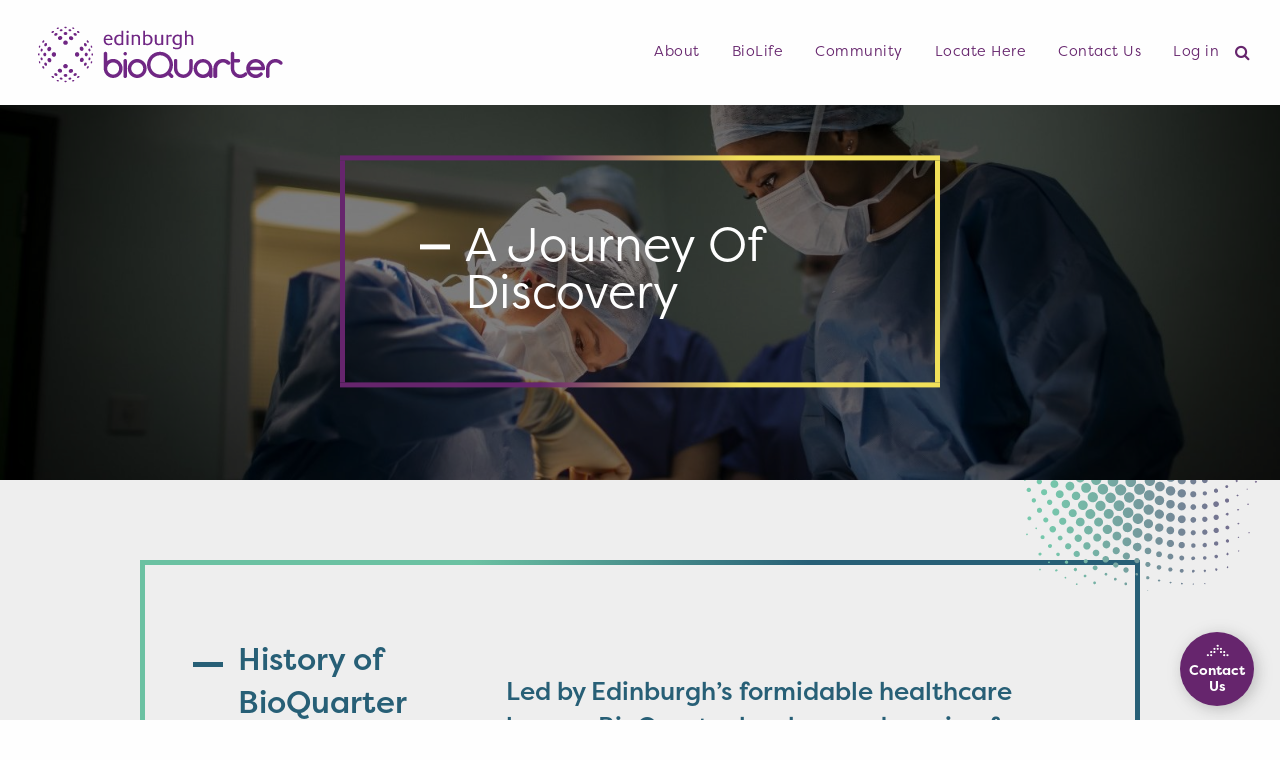

--- FILE ---
content_type: text/html; charset=UTF-8
request_url: https://edinburghbioquarter.com/about/our-history/
body_size: 14275
content:

<!doctype html>
<!--[if IEMobile 7 ]><html class="no-js iem7" manifest="default.appcache?v=1"><![endif]-->
<!--[if lt IE 7 ]><html class="no-js ie6" lang="en"><![endif]-->
<!--[if IE 7 ]><html class="no-js ie7" lang="en"><![endif]-->
<!--[if IE 8 ]><html class="no-js ie8" lang="en"><![endif]-->
<!--[if IE 9 ]><html class="no-js ie9" lang="en"> <![endif]-->
<!--[if (gt IE 9)|!(IE)]><!--> <html class="no-js" lang="en"> <!--<![endif]-->
	<head>
<!-- Google Tag Manager -->
<script>(function(w,d,s,l,i){w[l]=w[l]||[];w[l].push({'gtm.start':
new Date().getTime(),event:'gtm.js'});var f=d.getElementsByTagName(s)[0],
j=d.createElement(s),dl=l!='dataLayer'?'&l='+l:'';j.async=true;j.src=
'https://www.googletagmanager.com/gtm.js?id='+i+dl;f.parentNode.insertBefore(j,f);
})(window,document,'script','dataLayer','GTM-TMB9RJD');</script>
<!-- End Google Tag Manager -->
		<title>A History of Life Sciences Breakthroughs | Edinburgh BioQuarter</title>
		<meta charset="UTF-8" />
		<meta http-equiv="X-UA-Compatible" content="IE=11">
		<meta name="viewport" content="width=device-width, initial-scale=1.0" />
		<!-- Favicon -->
		<link rel="apple-touch-icon" sizes="180x180" href="https://edinburghbioquarter.com/wp-content/themes/HKSN/dist/assets/img/favicon/apple-touch-icon.png">
		<link rel="icon" type="image/png" sizes="32x32" href="https://edinburghbioquarter.com/wp-content/themes/HKSN/dist/assets/img/favicon/favicon-32x32.png">
		<link rel="icon" type="image/png" sizes="16x16" href="https://edinburghbioquarter.com/wp-content/themes/HKSN/dist/assets/img/favicon/favicon-16x16.png">
		<link rel="manifest" href="https://edinburghbioquarter.com/wp-content/themes/HKSN/dist/assets/img/favicon/site.webmanifest">
		<link rel="mask-icon" href="https://edinburghbioquarter.com/wp-content/themes/HKSN/dist/assets/img/favicon/safari-pinned-tab.svg" color="#5bbad5">
		<meta name="msapplication-TileColor" content="#ffc40d">

		<meta name="theme-color" content="#ffffff">
		<meta name="google-site-verification" content="Juq6sBayuFn0pJ5yrxA4NXEcZlk0KzuS-v9MnBIxsG4" />
		<!-- Favicon -->
		<link rel="stylesheet" href="https://use.typekit.net/xkg8alc.css">
		<link href="https://fonts.googleapis.com/css?family=Open+Sans:400,600,700" rel="stylesheet">
		<!-- <script src="https://code.jquery.com/jquery-3.3.1.min.js" integrity="sha256-FgpCb/KJQlLNfOu91ta32o/NMZxltwRo8QtmkMRdAu8=" crossorigin="anonymous"></script>  -->
		<script src="https://use.fontawesome.com/33e70a28c1.js"></script>
		<link rel="pingback" href="https://edinburghbioquarter.com/xmlrpc.php">
		
			<meta name='robots' content='index, follow, max-image-preview:large, max-snippet:-1, max-video-preview:-1' />
	<style>img:is([sizes="auto" i], [sizes^="auto," i]) { contain-intrinsic-size: 3000px 1500px }</style>
	
	<!-- This site is optimized with the Yoast SEO plugin v24.7 - https://yoast.com/wordpress/plugins/seo/ -->
	<meta name="description" content="Informed and inspired by Edinburgh’s rich history of health and life sciences breakthroughs, BioQuarter will lead the city’s future achievements in these fields." />
	<link rel="canonical" href="https://edinburghbioquarter.com/about/our-history/" />
	<meta property="og:locale" content="en_GB" />
	<meta property="og:type" content="article" />
	<meta property="og:title" content="A History of Life Sciences Breakthroughs | Edinburgh BioQuarter" />
	<meta property="og:description" content="Informed and inspired by Edinburgh’s rich history of health and life sciences breakthroughs, BioQuarter will lead the city’s future achievements in these fields." />
	<meta property="og:url" content="https://edinburghbioquarter.com/about/our-history/" />
	<meta property="og:site_name" content="Edinburgh BioQuarter" />
	<meta property="article:modified_time" content="2022-04-01T09:39:56+00:00" />
	<meta name="twitter:card" content="summary_large_image" />
	<script type="application/ld+json" class="yoast-schema-graph">{"@context":"https://schema.org","@graph":[{"@type":"WebPage","@id":"https://edinburghbioquarter.com/about/our-history/","url":"https://edinburghbioquarter.com/about/our-history/","name":"A History of Life Sciences Breakthroughs | Edinburgh BioQuarter","isPartOf":{"@id":"https://edinburghbioquarter.com/#website"},"datePublished":"2018-07-02T12:34:27+00:00","dateModified":"2022-04-01T09:39:56+00:00","description":"Informed and inspired by Edinburgh’s rich history of health and life sciences breakthroughs, BioQuarter will lead the city’s future achievements in these fields.","breadcrumb":{"@id":"https://edinburghbioquarter.com/about/our-history/#breadcrumb"},"inLanguage":"en-GB","potentialAction":[{"@type":"ReadAction","target":["https://edinburghbioquarter.com/about/our-history/"]}]},{"@type":"BreadcrumbList","@id":"https://edinburghbioquarter.com/about/our-history/#breadcrumb","itemListElement":[{"@type":"ListItem","position":1,"name":"Home","item":"https://edinburghbioquarter.com/"},{"@type":"ListItem","position":2,"name":"About","item":"https://edinburghbioquarter.com/about/"},{"@type":"ListItem","position":3,"name":"Our History"}]},{"@type":"WebSite","@id":"https://edinburghbioquarter.com/#website","url":"https://edinburghbioquarter.com/","name":"Edinburgh BioQuarter","description":"","potentialAction":[{"@type":"SearchAction","target":{"@type":"EntryPoint","urlTemplate":"https://edinburghbioquarter.com/?s={search_term_string}"},"query-input":{"@type":"PropertyValueSpecification","valueRequired":true,"valueName":"search_term_string"}}],"inLanguage":"en-GB"}]}</script>
	<!-- / Yoast SEO plugin. -->


<script type="text/javascript">
/* <![CDATA[ */
window._wpemojiSettings = {"baseUrl":"https:\/\/s.w.org\/images\/core\/emoji\/16.0.1\/72x72\/","ext":".png","svgUrl":"https:\/\/s.w.org\/images\/core\/emoji\/16.0.1\/svg\/","svgExt":".svg","source":{"concatemoji":"https:\/\/edinburghbioquarter.com\/wp-includes\/js\/wp-emoji-release.min.js?ver=6.8.3"}};
/*! This file is auto-generated */
!function(s,n){var o,i,e;function c(e){try{var t={supportTests:e,timestamp:(new Date).valueOf()};sessionStorage.setItem(o,JSON.stringify(t))}catch(e){}}function p(e,t,n){e.clearRect(0,0,e.canvas.width,e.canvas.height),e.fillText(t,0,0);var t=new Uint32Array(e.getImageData(0,0,e.canvas.width,e.canvas.height).data),a=(e.clearRect(0,0,e.canvas.width,e.canvas.height),e.fillText(n,0,0),new Uint32Array(e.getImageData(0,0,e.canvas.width,e.canvas.height).data));return t.every(function(e,t){return e===a[t]})}function u(e,t){e.clearRect(0,0,e.canvas.width,e.canvas.height),e.fillText(t,0,0);for(var n=e.getImageData(16,16,1,1),a=0;a<n.data.length;a++)if(0!==n.data[a])return!1;return!0}function f(e,t,n,a){switch(t){case"flag":return n(e,"\ud83c\udff3\ufe0f\u200d\u26a7\ufe0f","\ud83c\udff3\ufe0f\u200b\u26a7\ufe0f")?!1:!n(e,"\ud83c\udde8\ud83c\uddf6","\ud83c\udde8\u200b\ud83c\uddf6")&&!n(e,"\ud83c\udff4\udb40\udc67\udb40\udc62\udb40\udc65\udb40\udc6e\udb40\udc67\udb40\udc7f","\ud83c\udff4\u200b\udb40\udc67\u200b\udb40\udc62\u200b\udb40\udc65\u200b\udb40\udc6e\u200b\udb40\udc67\u200b\udb40\udc7f");case"emoji":return!a(e,"\ud83e\udedf")}return!1}function g(e,t,n,a){var r="undefined"!=typeof WorkerGlobalScope&&self instanceof WorkerGlobalScope?new OffscreenCanvas(300,150):s.createElement("canvas"),o=r.getContext("2d",{willReadFrequently:!0}),i=(o.textBaseline="top",o.font="600 32px Arial",{});return e.forEach(function(e){i[e]=t(o,e,n,a)}),i}function t(e){var t=s.createElement("script");t.src=e,t.defer=!0,s.head.appendChild(t)}"undefined"!=typeof Promise&&(o="wpEmojiSettingsSupports",i=["flag","emoji"],n.supports={everything:!0,everythingExceptFlag:!0},e=new Promise(function(e){s.addEventListener("DOMContentLoaded",e,{once:!0})}),new Promise(function(t){var n=function(){try{var e=JSON.parse(sessionStorage.getItem(o));if("object"==typeof e&&"number"==typeof e.timestamp&&(new Date).valueOf()<e.timestamp+604800&&"object"==typeof e.supportTests)return e.supportTests}catch(e){}return null}();if(!n){if("undefined"!=typeof Worker&&"undefined"!=typeof OffscreenCanvas&&"undefined"!=typeof URL&&URL.createObjectURL&&"undefined"!=typeof Blob)try{var e="postMessage("+g.toString()+"("+[JSON.stringify(i),f.toString(),p.toString(),u.toString()].join(",")+"));",a=new Blob([e],{type:"text/javascript"}),r=new Worker(URL.createObjectURL(a),{name:"wpTestEmojiSupports"});return void(r.onmessage=function(e){c(n=e.data),r.terminate(),t(n)})}catch(e){}c(n=g(i,f,p,u))}t(n)}).then(function(e){for(var t in e)n.supports[t]=e[t],n.supports.everything=n.supports.everything&&n.supports[t],"flag"!==t&&(n.supports.everythingExceptFlag=n.supports.everythingExceptFlag&&n.supports[t]);n.supports.everythingExceptFlag=n.supports.everythingExceptFlag&&!n.supports.flag,n.DOMReady=!1,n.readyCallback=function(){n.DOMReady=!0}}).then(function(){return e}).then(function(){var e;n.supports.everything||(n.readyCallback(),(e=n.source||{}).concatemoji?t(e.concatemoji):e.wpemoji&&e.twemoji&&(t(e.twemoji),t(e.wpemoji)))}))}((window,document),window._wpemojiSettings);
/* ]]> */
</script>
<style id='wp-emoji-styles-inline-css' type='text/css'>

	img.wp-smiley, img.emoji {
		display: inline !important;
		border: none !important;
		box-shadow: none !important;
		height: 1em !important;
		width: 1em !important;
		margin: 0 0.07em !important;
		vertical-align: -0.1em !important;
		background: none !important;
		padding: 0 !important;
	}
</style>
<link rel='stylesheet' id='wp-block-library-css' href='https://edinburghbioquarter.com/wp-includes/css/dist/block-library/style.min.css?ver=6.8.3' type='text/css' media='all' />
<style id='classic-theme-styles-inline-css' type='text/css'>
/*! This file is auto-generated */
.wp-block-button__link{color:#fff;background-color:#32373c;border-radius:9999px;box-shadow:none;text-decoration:none;padding:calc(.667em + 2px) calc(1.333em + 2px);font-size:1.125em}.wp-block-file__button{background:#32373c;color:#fff;text-decoration:none}
</style>
<style id='global-styles-inline-css' type='text/css'>
:root{--wp--preset--aspect-ratio--square: 1;--wp--preset--aspect-ratio--4-3: 4/3;--wp--preset--aspect-ratio--3-4: 3/4;--wp--preset--aspect-ratio--3-2: 3/2;--wp--preset--aspect-ratio--2-3: 2/3;--wp--preset--aspect-ratio--16-9: 16/9;--wp--preset--aspect-ratio--9-16: 9/16;--wp--preset--color--black: #000000;--wp--preset--color--cyan-bluish-gray: #abb8c3;--wp--preset--color--white: #ffffff;--wp--preset--color--pale-pink: #f78da7;--wp--preset--color--vivid-red: #cf2e2e;--wp--preset--color--luminous-vivid-orange: #ff6900;--wp--preset--color--luminous-vivid-amber: #fcb900;--wp--preset--color--light-green-cyan: #7bdcb5;--wp--preset--color--vivid-green-cyan: #00d084;--wp--preset--color--pale-cyan-blue: #8ed1fc;--wp--preset--color--vivid-cyan-blue: #0693e3;--wp--preset--color--vivid-purple: #9b51e0;--wp--preset--gradient--vivid-cyan-blue-to-vivid-purple: linear-gradient(135deg,rgba(6,147,227,1) 0%,rgb(155,81,224) 100%);--wp--preset--gradient--light-green-cyan-to-vivid-green-cyan: linear-gradient(135deg,rgb(122,220,180) 0%,rgb(0,208,130) 100%);--wp--preset--gradient--luminous-vivid-amber-to-luminous-vivid-orange: linear-gradient(135deg,rgba(252,185,0,1) 0%,rgba(255,105,0,1) 100%);--wp--preset--gradient--luminous-vivid-orange-to-vivid-red: linear-gradient(135deg,rgba(255,105,0,1) 0%,rgb(207,46,46) 100%);--wp--preset--gradient--very-light-gray-to-cyan-bluish-gray: linear-gradient(135deg,rgb(238,238,238) 0%,rgb(169,184,195) 100%);--wp--preset--gradient--cool-to-warm-spectrum: linear-gradient(135deg,rgb(74,234,220) 0%,rgb(151,120,209) 20%,rgb(207,42,186) 40%,rgb(238,44,130) 60%,rgb(251,105,98) 80%,rgb(254,248,76) 100%);--wp--preset--gradient--blush-light-purple: linear-gradient(135deg,rgb(255,206,236) 0%,rgb(152,150,240) 100%);--wp--preset--gradient--blush-bordeaux: linear-gradient(135deg,rgb(254,205,165) 0%,rgb(254,45,45) 50%,rgb(107,0,62) 100%);--wp--preset--gradient--luminous-dusk: linear-gradient(135deg,rgb(255,203,112) 0%,rgb(199,81,192) 50%,rgb(65,88,208) 100%);--wp--preset--gradient--pale-ocean: linear-gradient(135deg,rgb(255,245,203) 0%,rgb(182,227,212) 50%,rgb(51,167,181) 100%);--wp--preset--gradient--electric-grass: linear-gradient(135deg,rgb(202,248,128) 0%,rgb(113,206,126) 100%);--wp--preset--gradient--midnight: linear-gradient(135deg,rgb(2,3,129) 0%,rgb(40,116,252) 100%);--wp--preset--font-size--small: 13px;--wp--preset--font-size--medium: 20px;--wp--preset--font-size--large: 36px;--wp--preset--font-size--x-large: 42px;--wp--preset--spacing--20: 0.44rem;--wp--preset--spacing--30: 0.67rem;--wp--preset--spacing--40: 1rem;--wp--preset--spacing--50: 1.5rem;--wp--preset--spacing--60: 2.25rem;--wp--preset--spacing--70: 3.38rem;--wp--preset--spacing--80: 5.06rem;--wp--preset--shadow--natural: 6px 6px 9px rgba(0, 0, 0, 0.2);--wp--preset--shadow--deep: 12px 12px 50px rgba(0, 0, 0, 0.4);--wp--preset--shadow--sharp: 6px 6px 0px rgba(0, 0, 0, 0.2);--wp--preset--shadow--outlined: 6px 6px 0px -3px rgba(255, 255, 255, 1), 6px 6px rgba(0, 0, 0, 1);--wp--preset--shadow--crisp: 6px 6px 0px rgba(0, 0, 0, 1);}:where(.is-layout-flex){gap: 0.5em;}:where(.is-layout-grid){gap: 0.5em;}body .is-layout-flex{display: flex;}.is-layout-flex{flex-wrap: wrap;align-items: center;}.is-layout-flex > :is(*, div){margin: 0;}body .is-layout-grid{display: grid;}.is-layout-grid > :is(*, div){margin: 0;}:where(.wp-block-columns.is-layout-flex){gap: 2em;}:where(.wp-block-columns.is-layout-grid){gap: 2em;}:where(.wp-block-post-template.is-layout-flex){gap: 1.25em;}:where(.wp-block-post-template.is-layout-grid){gap: 1.25em;}.has-black-color{color: var(--wp--preset--color--black) !important;}.has-cyan-bluish-gray-color{color: var(--wp--preset--color--cyan-bluish-gray) !important;}.has-white-color{color: var(--wp--preset--color--white) !important;}.has-pale-pink-color{color: var(--wp--preset--color--pale-pink) !important;}.has-vivid-red-color{color: var(--wp--preset--color--vivid-red) !important;}.has-luminous-vivid-orange-color{color: var(--wp--preset--color--luminous-vivid-orange) !important;}.has-luminous-vivid-amber-color{color: var(--wp--preset--color--luminous-vivid-amber) !important;}.has-light-green-cyan-color{color: var(--wp--preset--color--light-green-cyan) !important;}.has-vivid-green-cyan-color{color: var(--wp--preset--color--vivid-green-cyan) !important;}.has-pale-cyan-blue-color{color: var(--wp--preset--color--pale-cyan-blue) !important;}.has-vivid-cyan-blue-color{color: var(--wp--preset--color--vivid-cyan-blue) !important;}.has-vivid-purple-color{color: var(--wp--preset--color--vivid-purple) !important;}.has-black-background-color{background-color: var(--wp--preset--color--black) !important;}.has-cyan-bluish-gray-background-color{background-color: var(--wp--preset--color--cyan-bluish-gray) !important;}.has-white-background-color{background-color: var(--wp--preset--color--white) !important;}.has-pale-pink-background-color{background-color: var(--wp--preset--color--pale-pink) !important;}.has-vivid-red-background-color{background-color: var(--wp--preset--color--vivid-red) !important;}.has-luminous-vivid-orange-background-color{background-color: var(--wp--preset--color--luminous-vivid-orange) !important;}.has-luminous-vivid-amber-background-color{background-color: var(--wp--preset--color--luminous-vivid-amber) !important;}.has-light-green-cyan-background-color{background-color: var(--wp--preset--color--light-green-cyan) !important;}.has-vivid-green-cyan-background-color{background-color: var(--wp--preset--color--vivid-green-cyan) !important;}.has-pale-cyan-blue-background-color{background-color: var(--wp--preset--color--pale-cyan-blue) !important;}.has-vivid-cyan-blue-background-color{background-color: var(--wp--preset--color--vivid-cyan-blue) !important;}.has-vivid-purple-background-color{background-color: var(--wp--preset--color--vivid-purple) !important;}.has-black-border-color{border-color: var(--wp--preset--color--black) !important;}.has-cyan-bluish-gray-border-color{border-color: var(--wp--preset--color--cyan-bluish-gray) !important;}.has-white-border-color{border-color: var(--wp--preset--color--white) !important;}.has-pale-pink-border-color{border-color: var(--wp--preset--color--pale-pink) !important;}.has-vivid-red-border-color{border-color: var(--wp--preset--color--vivid-red) !important;}.has-luminous-vivid-orange-border-color{border-color: var(--wp--preset--color--luminous-vivid-orange) !important;}.has-luminous-vivid-amber-border-color{border-color: var(--wp--preset--color--luminous-vivid-amber) !important;}.has-light-green-cyan-border-color{border-color: var(--wp--preset--color--light-green-cyan) !important;}.has-vivid-green-cyan-border-color{border-color: var(--wp--preset--color--vivid-green-cyan) !important;}.has-pale-cyan-blue-border-color{border-color: var(--wp--preset--color--pale-cyan-blue) !important;}.has-vivid-cyan-blue-border-color{border-color: var(--wp--preset--color--vivid-cyan-blue) !important;}.has-vivid-purple-border-color{border-color: var(--wp--preset--color--vivid-purple) !important;}.has-vivid-cyan-blue-to-vivid-purple-gradient-background{background: var(--wp--preset--gradient--vivid-cyan-blue-to-vivid-purple) !important;}.has-light-green-cyan-to-vivid-green-cyan-gradient-background{background: var(--wp--preset--gradient--light-green-cyan-to-vivid-green-cyan) !important;}.has-luminous-vivid-amber-to-luminous-vivid-orange-gradient-background{background: var(--wp--preset--gradient--luminous-vivid-amber-to-luminous-vivid-orange) !important;}.has-luminous-vivid-orange-to-vivid-red-gradient-background{background: var(--wp--preset--gradient--luminous-vivid-orange-to-vivid-red) !important;}.has-very-light-gray-to-cyan-bluish-gray-gradient-background{background: var(--wp--preset--gradient--very-light-gray-to-cyan-bluish-gray) !important;}.has-cool-to-warm-spectrum-gradient-background{background: var(--wp--preset--gradient--cool-to-warm-spectrum) !important;}.has-blush-light-purple-gradient-background{background: var(--wp--preset--gradient--blush-light-purple) !important;}.has-blush-bordeaux-gradient-background{background: var(--wp--preset--gradient--blush-bordeaux) !important;}.has-luminous-dusk-gradient-background{background: var(--wp--preset--gradient--luminous-dusk) !important;}.has-pale-ocean-gradient-background{background: var(--wp--preset--gradient--pale-ocean) !important;}.has-electric-grass-gradient-background{background: var(--wp--preset--gradient--electric-grass) !important;}.has-midnight-gradient-background{background: var(--wp--preset--gradient--midnight) !important;}.has-small-font-size{font-size: var(--wp--preset--font-size--small) !important;}.has-medium-font-size{font-size: var(--wp--preset--font-size--medium) !important;}.has-large-font-size{font-size: var(--wp--preset--font-size--large) !important;}.has-x-large-font-size{font-size: var(--wp--preset--font-size--x-large) !important;}
:where(.wp-block-post-template.is-layout-flex){gap: 1.25em;}:where(.wp-block-post-template.is-layout-grid){gap: 1.25em;}
:where(.wp-block-columns.is-layout-flex){gap: 2em;}:where(.wp-block-columns.is-layout-grid){gap: 2em;}
:root :where(.wp-block-pullquote){font-size: 1.5em;line-height: 1.6;}
</style>
<link rel='stylesheet' id='ppress-frontend-css' href='https://edinburghbioquarter.com/wp-content/plugins/wp-user-avatar/assets/css/frontend.min.css?ver=4.15.22' type='text/css' media='all' />
<link rel='stylesheet' id='ppress-flatpickr-css' href='https://edinburghbioquarter.com/wp-content/plugins/wp-user-avatar/assets/flatpickr/flatpickr.min.css?ver=4.15.22' type='text/css' media='all' />
<link rel='stylesheet' id='ppress-select2-css' href='https://edinburghbioquarter.com/wp-content/plugins/wp-user-avatar/assets/select2/select2.min.css?ver=6.8.3' type='text/css' media='all' />
<link rel='stylesheet' id='screen-css' href='https://edinburghbioquarter.com/wp-content/themes/HKSN/style.css?ver=6.8.3' type='text/css' media='screen' />
<link rel='stylesheet' id='app-css' href='https://edinburghbioquarter.com/wp-content/themes/HKSN/dist/assets/css/app.css?v=1768816592&#038;ver=6.8.3' type='text/css' media='screen' />
<link rel='stylesheet' id='logo-css' href='https://edinburghbioquarter.com/wp-content/themes/HKSN/dist/assets/css/login.css?ver=6.8.3' type='text/css' media='screen' />
<script type="text/javascript" src="https://edinburghbioquarter.com/wp-includes/js/jquery/jquery.min.js?ver=3.7.1" id="jquery-core-js"></script>
<script type="text/javascript" src="https://edinburghbioquarter.com/wp-includes/js/jquery/jquery-migrate.min.js?ver=3.4.1" id="jquery-migrate-js"></script>
<script type="text/javascript" src="https://edinburghbioquarter.com/wp-content/plugins/wp-user-avatar/assets/flatpickr/flatpickr.min.js?ver=4.15.22" id="ppress-flatpickr-js"></script>
<script type="text/javascript" src="https://edinburghbioquarter.com/wp-content/plugins/wp-user-avatar/assets/select2/select2.min.js?ver=4.15.22" id="ppress-select2-js"></script>
<link rel="https://api.w.org/" href="https://edinburghbioquarter.com/wp-json/" /><link rel="alternate" title="JSON" type="application/json" href="https://edinburghbioquarter.com/wp-json/wp/v2/pages/297" /><link rel="EditURI" type="application/rsd+xml" title="RSD" href="https://edinburghbioquarter.com/xmlrpc.php?rsd" />
<meta name="generator" content="WordPress 6.8.3" />
<link rel='shortlink' href='https://edinburghbioquarter.com/?p=297' />
<link rel="alternate" title="oEmbed (JSON)" type="application/json+oembed" href="https://edinburghbioquarter.com/wp-json/oembed/1.0/embed?url=https%3A%2F%2Fedinburghbioquarter.com%2Fabout%2Four-history%2F" />
<link rel="alternate" title="oEmbed (XML)" type="text/xml+oembed" href="https://edinburghbioquarter.com/wp-json/oembed/1.0/embed?url=https%3A%2F%2Fedinburghbioquarter.com%2Fabout%2Four-history%2F&#038;format=xml" />
<script type="text/javascript">
(function(url){
	if(/(?:Chrome\/26\.0\.1410\.63 Safari\/537\.31|WordfenceTestMonBot)/.test(navigator.userAgent)){ return; }
	var addEvent = function(evt, handler) {
		if (window.addEventListener) {
			document.addEventListener(evt, handler, false);
		} else if (window.attachEvent) {
			document.attachEvent('on' + evt, handler);
		}
	};
	var removeEvent = function(evt, handler) {
		if (window.removeEventListener) {
			document.removeEventListener(evt, handler, false);
		} else if (window.detachEvent) {
			document.detachEvent('on' + evt, handler);
		}
	};
	var evts = 'contextmenu dblclick drag dragend dragenter dragleave dragover dragstart drop keydown keypress keyup mousedown mousemove mouseout mouseover mouseup mousewheel scroll'.split(' ');
	var logHuman = function() {
		if (window.wfLogHumanRan) { return; }
		window.wfLogHumanRan = true;
		var wfscr = document.createElement('script');
		wfscr.type = 'text/javascript';
		wfscr.async = true;
		wfscr.src = url + '&r=' + Math.random();
		(document.getElementsByTagName('head')[0]||document.getElementsByTagName('body')[0]).appendChild(wfscr);
		for (var i = 0; i < evts.length; i++) {
			removeEvent(evts[i], logHuman);
		}
	};
	for (var i = 0; i < evts.length; i++) {
		addEvent(evts[i], logHuman);
	}
})('//edinburghbioquarter.com/?wordfence_lh=1&hid=81FF6F21FED42F3A384C57AD8ED36E8C');
</script>
	    <!--[if lte IE9]>
	      <link rel="stylesheet" href="https://edinburghbioquarter.com/wp-content/themes/HKSN/dist/assets/css/ie9.css" />
	    <![endif]-->
		<script src='https://www.google.com/recaptcha/api.js'></script>
		
		<style>
			@media only screen and (min-width: 1076px) and (max-width: 1299px) {
			  #main--menu > li > a {
				font-size: 0.9rem;
			  }
			}
			
			@media only screen and (min-width: 1300px) and (max-width: 1550px) {
			  #main--menu > li {
				margin: 0 0.25vw;
			  }
			}
			
			@media only screen and (max-width: 1299px) {
			  #main--menu .search--icon .fa {
				color: #66256D;
			  }
			}
		</style>
	</head>

	<body class="wp-singular page-template-default page page-id-297 page-child parent-pageid-89 wp-theme-HKSN our-history">
<!-- Google Tag Manager (noscript) -->
<noscript><iframe src="https://www.googletagmanager.com/ns.html?id=GTM-TMB9RJD"
height="0" width="0" style="display:none;visibility:hidden"></iframe></noscript>
<!-- End Google Tag Manager (noscript) -->




	<div class="page-wrap">

			<div id="page-wrap-yellow" class="page-wrap-background">
				<div class="page-b" style="background-image: url('https://edinburghbioquarter.com/wp-content/themes/HKSN/dist/assets/img/background/Yellow-circles.png'); "></div>
			</div>
			<div id="page-wrap-purple" class="page-wrap-background">
				<div class="page-b" style="background-image: url('https://edinburghbioquarter.com/wp-content/themes/HKSN/dist/assets/img/background/purple-circles.png'); "></div>
			</div>
			<div id="page-wrap-grey" class="page-wrap-background">
				<div class="page-b" style="background-image: url('https://edinburghbioquarter.com/wp-content/themes/HKSN/dist/assets/img/background/grey-circles.png'); "></div>
			</div>
			<div id="page-wrap-green" class="page-wrap-background">
				<div class="page-b" style="background-image: url('https://edinburghbioquarter.com/wp-content/themes/HKSN/dist/assets/img/background/green-circles.png'); "></div>
			</div>
			<div id="page-wrap-blue" class="page-wrap-background">
				<div class="page-b" style="background-image: url('https://edinburghbioquarter.com/wp-content/themes/HKSN/dist/assets/img/background/blue-circles.png'); "></div>
			</div>

	</div>

	 <div class="anim-container">
		<div class="animation-container">
			<div class="dot"></div>
			<div class="dot"></div>
			<div class="dot"></div>
			<div class="dot"></div>
			<div class="dot"></div>
			<div class="dot"></div>
			<div class="dot"></div>
			<div class="dot"></div>
			<div class="dot"></div>
			<div class="dot"></div>
		</div>
	</div>

	<div class="main-body">



<!--[if lte IE 9]>
  <div class="notice">
    <p>You are using an <strong>outdated</strong> browser. Please <a href="http://browsehappy.com/">upgrade your browser</a> or <a href="http://www.google.com/chromeframe/?redirect=true">activate Google Chrome Frame</a> to improve your experience.</p>
  </div>
<![endif]-->
<a href="#main-menu" class="show-for-sr element-focusable" id="skip-to-nav-link">Jump to navigation</a>
<a href="#maincontent" class="show-for-sr element-focusable" id="skip-to-content-link">Jump to content</a>

<header id="site-header" class="header top-bar top-bar-right sticky-container ">


        <div class="header--overlay"></div>
        <!-- Start Site Logo -->
        <div class="small-9 large-3 xlarge-3 columns brand-navigation float-left">
            <h1>
                <a href="https://edinburghbioquarter.com" title="Home" class="logo show-for-xlarge">
                    <img src="https://edinburghbioquarter.com/wp-content/themes/HKSN/dist/assets/img/icons/EBQ-logo-white.svg" alt="Edinburgh BioQuarter" />
                </a>
                <a href="https://edinburghbioquarter.com" title="Home" class="purple--logo">
                    <img src="https://edinburghbioquarter.com/wp-content/themes/HKSN/dist/assets/img/icons/EBQ-logo-purple.svg" alt="Edinburgh BioQuarter">
                </a>
            </h1>
        </div>
        <!-- End Site Logo -->

        <!-- Start Navigation -->
        <h1 class="show-for-sr">Site navigation</h1>

        <div class="small-3 large-9 xlarge-9 columns main-navigation float-right">
            <ul id="main--menu" class="menu vertical large-horizontal float-right" data-responsive-menu="drilldown large-dropdown" data-closing-time="0" data-close-on-click-inside="true">
                <li class="is-dropdown-submenu-parent">
                    <a href="#0">About</a>
                    <ul class="vertical menu">
                        <li>
                            <a href="https://edinburghbioquarter.com/about/our-story">Our Story</a>
                        </li>
                        <li>
                            <a href="https://edinburghbioquarter.com/about/our-history">Our History</a>
                        </li>
                        <li>
                            <a href="https://edinburghbioquarter.com/about/whats-at-bioquarter">What's at BioQuarter</a>
                        </li>
                        <li>
                            <a href="https://edinburghbioquarter.com/about/our-partners">Our Partners</a>
                        </li>
                    </ul>
                </li>

                
                <li class="is-dropdown-submenu-parent">
                    <a href="#0">BioLife</a>
                    <ul class="vertical menu">
                        <li>
                            <a href="https://edinburghbioquarter.com/biolife/whats-happening">What's Happening</a>
                        </li>
<!--                        <li>-->
<!--                            <a href="--><!--/biolife/our-community">Our Community</a>-->
<!--                        </li>-->
                        <li>
                            <a href="https://edinburghbioquarter.com/biolife/companies">Companies</a>
                        </li>
                        <li>
                            <a href="https://edinburghbioquarter.com/biolife/sustainable-travel">Sustainable Travel</a>
                        </li>
                                            </ul>
                </li>

                <li class="is-dropdown-submenu-parent">
                    <a href="#0">Community</a>
                    <ul class="vertical menu">
                        <li>
                            <a href="https://edinburghbioquarter.com/community-engagement/">Community Engagement</a>
                        </li>
                        <li>
                            <a href="https://edinburghbioquarter.com/community-programmes/">Community Programmes</a>
                        </li>
                        <li>
                            <a href="https://edinburghbioquarter.com/stem-education/">STEM Education</a>
                        </li>
                                                <li>
                            <a href="https://edinburghbioquarter.com/get-involved">Get Involved</a>
                        </li>
                    </ul>
                </li>

            <!--
                <li class="is-dropdown-submenu-parent">
                    <a href="#0">Commercialisation</a>
                    <ul class="vertical menu">
                        <li>
                            <a href="https://edinburghbioquarter.com/commercialisation/funding-calls">Funding calls</a>
                        </li>
                        <li>
                            <a href="https://edinburghbioquarter.com/commercialisation/news-events">News & Events</a>
                        </li>
                    </ul>
                </li>
            -->

                <li class="is-dropdown-submenu-parent">
                    <a href="#0">Locate Here</a>
                    <ul class="vertical menu">
                        <li>
                            <a href="https://edinburghbioquarter.com/locate-here/locate-here">Locate Here</a>
                        </li>
                        <li>
                            <a href="https://edinburghbioquarter.com/locate-here/property-offering">Property Offering</a>
                        </li>
                                            </ul>
                </li>

                <li class="is-dropdown-submenu-parent">
                    <a href="#0">Contact Us</a>
                    <ul class="vertical menu">
                        <li>
                            <a href="https://edinburghbioquarter.com/contact-us/contact-us">Contact Us</a>
                        </li>
                        <li>
                            <a href="https://edinburghbioquarter.com/contact-us/getting-here">Getting here</a>
                        </li>
                    </ul>
                </li>


                <li class="is-dropdown-submenu-parent">
                                            <a href="https://edinburghbioquarter.com/login/">Log in</a>
                                    </li>


                                




                <li class="search--icon">
                    <button type="button" class="default search-button search-toggle" data-toggle="quickSearchBar" aria-controls="quickSearchBar"><span class="fa fa-search"></span></button>
                    <div id="quickSearchBar" class="quick-search-bar" data-toggler=".expanded" aria-expanded="false" style="display: none;">
                        <div class="row">
                            <div clas="small-12 columns">
                                <form action="" method="get" role="search">
                                    <input type="text" alt="Search" name="s" id="search" placeholder="Search site" value=""><button class="default search-button"><span class="fa fa-search"></span></button>
                                </form>
                            </div>
                        </div>
                    </div>
                </li>
            </ul>

            <!-- Mobile nav toggle -->
            <div class="text-right hide-for-large">
                <button href="#" id="mobile--menu" class="default menu--btn" type="button"><span class="fa fa-bars fa-bars-purple"></span></button>
            </div>
            <!-- End Mobile nav toggle -->
            <!-- Close Mobile Menu -->
            <div class="text-right hide-for-large">
                <button id="close--menu" class="default menu--btn-close" type="button"><span class="fa fa-times"></span></button>
            </div>
            <!-- End Close Mobile Menu -->
        </div>
        <!-- End Navigation -->


</header>




<div id="top" class="anchor-section"></div>




    <div class="hero hero--medium">
        <div class="hero--background" style="background-image: url(https://edinburghbioquarter.com/wp-content/uploads/2018/08/Surgery-image-1600x700.jpg)"></div>
        <div class="hero--content-wrapper">
            <div class="row text-center">

                                    <div class="hero--content hero--content-page border-py">
                        <h1 class="hero--title heading--with-keyline heading--with-keyline-white">A Journey of Discovery</h1>
                    </div>
                
                
            </div>
        </div>
        <div class="hero--overlay"></div>
    </div>




<main id="maincontent">
  
  

    
<style type="text/css">

.acf-map--widget {
    height: 200px;
}

@media screen and (min-width: 48em) {

    .acf-map--widget {
	    height: 300px;
        border: none;
    }

}

@media screen and (min-width: 64em) {

    .acf-map--widget {
	    height: 600px;
        border: none;
    }

}



/* fixes potential theme css conflict */
.acf-map img {
   max-width: inherit !important;
}

</style>
<script src="https://maps.googleapis.com/maps/api/js?key=AIzaSyAHwN_D2M8Lbv6H3a8KKNxEp3qUj2ruEoc"></script>
<script type="text/javascript">
  (function($) {

  /*
  *  new_map
  *
  *  This function will render a Google Map onto the selected jQuery element
  *
  *  @type	function
  *  @date	8/11/2013
  *  @since	4.3.0
  *
  *  @param	$el (jQuery element)
  *  @return	n/a
  */

  function new_map( $el ) {

  	// var
  	// var $markers = $el.find('.marker');

    var map_lat = $el.data('lat');
    var map_lng = $el.data('lng');

  	// vars
  	var args = {
  		zoom		: 16,
  		center		: new google.maps.LatLng(map_lat, map_lng),
  		mapTypeId	: google.maps.MapTypeId.ROADMAP,
        disableDefaultUI: true,
  	};


  	// create map
  	var map = new google.maps.Map( $el[0], args);


  	// add a markers reference
  	map.markers = [];


  	// add markers
  	$markers.each(function(){

      	add_marker( $(this), map );

  	});


  	// center map
  	center_map( map );


  	// return
  	return map;

  }

  function add_marker( $marker, map ) {

  	// var
  	var latlng = new google.maps.LatLng( $marker.attr('data-lat'), $marker.attr('data-lng') );

  	// create marker
  	var marker = new google.maps.Marker({
  		position	: latlng,
  		map			: map
  	});

  	map.markers.push( marker );

  	if( $marker.html() )
  	{
  		var infowindow = new google.maps.InfoWindow({
  			content		: $marker.html()
  		});

  		google.maps.event.addListener(marker, 'click', function() {

  			infowindow.open( map, marker );

  		});
  	}

  }

  function center_map( map ) {

  	var bounds = new google.maps.LatLngBounds();

  	$.each( map.markers, function( i, marker ){

  		var latlng = new google.maps.LatLng( marker.position.lat(), marker.position.lng() );

  		bounds.extend( latlng );

  	});

  	if( map.markers.length == 1 )
  	{
  	    map.setCenter( bounds.getCenter() );
  	    map.setZoom( 16 );
  	}
  	else
  	{
  		map.fitBounds( bounds );
  	}

  }

  // global var
  var map = null;
  var styles = [{"featureType":"road","stylers":[{"hue":"#5e00ff"},{"saturation":-79}]},{"featureType":"poi","stylers":[{"saturation":-78},{"hue":"#6600ff"},{"lightness":-47},{"visibility":"off"}]},{"featureType":"road.local","stylers":[{"lightness":22}]},{"featureType":"landscape","stylers":[{"hue":"#6600ff"},{"saturation":-11}]},{},{},{"featureType":"water","stylers":[{"saturation":-65},{"hue":"#1900ff"},{"lightness":8}]},{"featureType":"road.local","stylers":[{"weight":1.3},{"lightness":30}]},{"featureType":"transit","stylers":[{"visibility":"simplified"},{"hue":"#5e00ff"},{"saturation":-16}]},{"featureType":"transit.line","stylers":[{"saturation":-72}]},{}];

  $(document).ready(function(){

  	$('.acf-map--widget').each(function(){

  		// create map
  		map = new_map( $(this) );
            map.setOptions({
                styles: styles
        })


  	});
  });

  })(jQuery);
</script>


    <div class="section section--grey section--on-top">
        <div class="row">
            <div class="columns small-12">
                <div class="widget widget--text border-bg">


                    <div class="w-content">



                          <div class="w-body bg-grey cf">

                                                            <div class="widget--text-heading heading--with-keyline heading--with-keyline-blue">
                                  <h2>History of BioQuarter</h2>
                              </div>
                              
                                                            <div class="widget--text-content">

                                                                        <h4 class="widget--text-content-sub-title widget--text-content-sub-title-blue">Led by Edinburgh’s formidable healthcare legacy, BioQuarter has been advancing from day one.</h4>
                                    
                                    <p><p>Informed and inspired by Edinburgh’s rich history of health and life sciences breakthroughs, BioQuarter will lead the city’s future achievements in these fields.  Based in the Little France area of Edinburgh, BioQuarter’s sharp development from 167 acres of farmland to a leading health and science park has been remarkable.</p>
</p>

                                    
                              </div>
                                                        </div>



                    </div>



                </div>
            </div>
        </div>

        <hr class="arrow">

        <div class="widget--text-icon-container">
            <div class="widget--text-icon"></div>
        </div>
    </div>




  
  

<section id="section-0" class="section timeline ">
    <div class="circle--grey"></div>
    <div class="row row--timeline">
        <div class="columns small-12">
            <div class="timeline--container">
                <div class="timeline--image">
                    <img src="https://edinburghbioquarter.com/wp-content/uploads/2018/08/DSC9881-280x370.jpg" alt="">
                </div>
                <div class="timeline--icon">
                    <img src="https://edinburghbioquarter.com/wp-content/uploads/2018/07/Timeline-Icon-1.png" alt="">
                </div>
                <div class="timeline--content">
                    <div class="timeline--connector ">
                        <div class="timeline--connector-bg"></div>
                    </div>
                    <h2 class="timeline--content-year fb">2002</h2>
                    <p class="timeline--content-location ttu">The University of Edinburgh Medical School</p>
                    <p class="timeline--content-building fb">Chancellor’s Building </p>
                </div>
                <div class="timeline--quote timeline--quote- ttu fb">
                    <p>The world-leading Edinburgh Medical School moves to the £40m Chancellor&#8217;s Building (opened by HRH the Duke of Edinburgh) at Little France</p>
                </div>
                <div class="timeline--support timeline--support- border-bg-top">
                    <p>With over 700 medical students, it is connected to the ‘new’ Royal Infirmary of Edinburgh by a series of corridors. The medical school is associated with numerous illustrious alumni including Nobel prize winners in Physiology, Medicine and Chemistry.</p>
                </div>
            </div>
        </div>
    </div>
</section>

  




<section id="section-1" class="section timeline timeline--reverse">
    <div class="circle--grey"></div>
    <div class="row row--timeline">
        <div class="columns small-12">
            <div class="timeline--container">
                <div class="timeline--image">
                    <img src="https://edinburghbioquarter.com/wp-content/uploads/2018/08/DSC9857-280x370.jpg" alt="">
                </div>
                <div class="timeline--icon">
                    <img src="https://edinburghbioquarter.com/wp-content/uploads/2018/07/Timeline-Icon-2.png" alt="">
                </div>
                <div class="timeline--content">
                    <div class="timeline--connector timeline--connector-reverse">
                        <div class="timeline--connector-bg"></div>
                    </div>
                    <h2 class="timeline--content-year fb">2003</h2>
                    <p class="timeline--content-location ttu">The 'new'</p>
                    <p class="timeline--content-building fb">Royal Infirmary of Edinburgh</p>
                </div>
                <div class="timeline--quote timeline--quote-reverse ttu fb">
                    <p>The £184m, 800-bed Royal Infirmary of Edinburgh opens its doors to patients and is proclaimed to be the “finest modern hospital in Europe.</p>
                </div>
                <div class="timeline--support timeline--support-reverse border-py-top">
                    <p>Providing a range of specialist medical and surgical services, clinical trials facilities and the busiest Emergency Department in Scotland. The Royal Infirmary of Edinburgh was established in 1729 and is the oldest voluntary hospital in Scotland.</p>
                </div>
            </div>
        </div>
    </div>
</section>

  




<section id="section-2" class="section timeline timeline--yellow-green">
    <div class="circle--grey"></div>
    <div class="row row--timeline">
        <div class="columns small-12">
            <div class="timeline--container">
                <div class="timeline--image">
                    <img src="https://edinburghbioquarter.com/wp-content/uploads/2018/08/QMRI-280x370.jpg" alt="">
                </div>
                <div class="timeline--icon">
                    <img src="https://edinburghbioquarter.com/wp-content/uploads/2018/07/Timeline-Icon-1.png" alt="">
                </div>
                <div class="timeline--content">
                    <div class="timeline--connector timeline--connector-third">
                        <div class="timeline--connector-bg"></div>
                    </div>
                    <h2 class="timeline--content-year fb">2010</h2>
                    <p class="timeline--content-location ttu"></p>
                    <p class="timeline--content-building fb">The Queen’s Medical Research Institute (QMRI)</p>
                </div>
                <div class="timeline--quote timeline--quote- ttu fb">
                    <p>A world-class clinical research facility, the University of Edinburgh’s Queen’s Medical Research Institute opens at the site.</p>
                </div>
                <div class="timeline--support timeline--support- border-gy-top">
                    <p>With four strategic Centres addressing major disease challenges in Cardiovascular Science, Inflammation Research, Regenerative Medicine and Reproductive Health.</p>
                </div>
            </div>
        </div>
    </div>
</section>

  




<section id="section-3" class="section timeline timeline--reverse">
    <div class="circle--grey"></div>
    <div class="row row--timeline">
        <div class="columns small-12">
            <div class="timeline--container">
                <div class="timeline--image">
                    <img src="https://edinburghbioquarter.com/wp-content/uploads/2018/08/scanner-brain-screen-imaging-280x370.jpg" alt="">
                </div>
                <div class="timeline--icon">
                    <img src="https://edinburghbioquarter.com/wp-content/uploads/2018/07/Timeline-Icon-2.png" alt="">
                </div>
                <div class="timeline--content">
                    <div class="timeline--connector timeline--connector-reverse">
                        <div class="timeline--connector-bg"></div>
                    </div>
                    <h2 class="timeline--content-year fb">2010</h2>
                    <p class="timeline--content-location ttu"></p>
                    <p class="timeline--content-building fb">Clinical Research Imaging Centre (CRIC)</p>
                </div>
                <div class="timeline--quote timeline--quote-reverse ttu fb">
                    <p>The Clinical Research Imaging Centre (CRIC) opens in the QMRI.</p>
                </div>
                <div class="timeline--support timeline--support-reverse border-py-top">
                    <p>A partnership between the University of Edinburgh and NHS Lothian – comprising state-of-the-art facilities, including 3T MRI, 320-slice MDCT, 128-mCT-PET, Radiochemistry and cyclotron facilities and an image analysis laboratory. CRIC is now known as Edinburgh Imaging.</p>
                </div>
            </div>
        </div>
    </div>
</section>

  




<section id="section-4" class="section timeline ">
    <div class="circle--grey"></div>
    <div class="row row--timeline">
        <div class="columns small-12">
            <div class="timeline--container">
                <div class="timeline--image">
                    <img src="https://edinburghbioquarter.com/wp-content/uploads/2018/08/Outside-CRM-280x370.jpg" alt="">
                </div>
                <div class="timeline--icon">
                    <img src="https://edinburghbioquarter.com/wp-content/uploads/2018/07/Timeline-Icon-1.png" alt="">
                </div>
                <div class="timeline--content">
                    <div class="timeline--connector ">
                        <div class="timeline--connector-bg"></div>
                    </div>
                    <h2 class="timeline--content-year fb">2011</h2>
                    <p class="timeline--content-location ttu"></p>
                    <p class="timeline--content-building fb">Centre for Regenerative Medicine</p>
                </div>
                <div class="timeline--quote timeline--quote- ttu fb">
                    <p>£54m cutting-edge stem cell research centre opens.</p>
                </div>
                <div class="timeline--support timeline--support- border-bg-top">
                    <p>The University of Edinburgh’s Centre for Regenerative Medicine is the first large-scale, purpose-built facility of its kind and provides accommodation for up to 250 stem cell scientists.</p>
                </div>
            </div>
        </div>
    </div>
</section>

  




<section id="section-5" class="section timeline timeline--yellow-green">
    <div class="circle--grey"></div>
    <div class="row row--timeline">
        <div class="columns small-12">
            <div class="timeline--container">
                <div class="timeline--image">
                    <img src="https://edinburghbioquarter.com/wp-content/uploads/2018/08/DSC0482-280x370.jpg" alt="">
                </div>
                <div class="timeline--icon">
                    <img src="https://edinburghbioquarter.com/wp-content/uploads/2018/07/Timeline-Icon-2.png" alt="">
                </div>
                <div class="timeline--content">
                    <div class="timeline--connector timeline--connector-third">
                        <div class="timeline--connector-bg"></div>
                    </div>
                    <h2 class="timeline--content-year fb">2012</h2>
                    <p class="timeline--content-location ttu"></p>
                    <p class="timeline--content-building fb">NINE</p>
                </div>
                <div class="timeline--quote timeline--quote- ttu fb">
                    <p>Edinburgh BioQuarter’s first commercial facility, NINE, provides 85,000 sq ft of laboratory and office space for young, growing and established life sciences companies.</p>
                </div>
                <div class="timeline--support timeline--support- border-gy-top">
                    <p>Jointly funded by Scottish Enterprise and the UK government&#8217;s Department for Business, Innovation and Skills.</p>
                </div>
            </div>
        </div>
    </div>
</section>

  




<section id="section-6" class="section timeline ">
    <div class="circle--grey"></div>
    <div class="row row--timeline">
        <div class="columns small-12">
            <div class="timeline--container">
                <div class="timeline--image">
                    <img src="https://edinburghbioquarter.com/wp-content/uploads/2018/08/DSC9919-280x370.jpg" alt="">
                </div>
                <div class="timeline--icon">
                    <img src="https://edinburghbioquarter.com/wp-content/uploads/2018/07/Timeline-Icon-1.png" alt="">
                </div>
                <div class="timeline--content">
                    <div class="timeline--connector ">
                        <div class="timeline--connector-bg"></div>
                    </div>
                    <h2 class="timeline--content-year fb">2013</h2>
                    <p class="timeline--content-location ttu"></p>
                    <p class="timeline--content-building fb">Anne Rowling Regenerative Neurology Clinic</p>
                </div>
                <div class="timeline--quote timeline--quote- ttu fb">
                    <p>The Anne Rowling Regenerative Neurology Clinic was established with a donation from author J.K. Rowling.</p>
                </div>
                <div class="timeline--support timeline--support- border-bg-top">
                    <p>The Clinic is named after the author’s mother, who died of multiple sclerosis aged 45. Ms Rowling donated £10m to establish the Clinic in her mother’s name. Researchers at the Clinic study progressive neurological conditions including multiple sclerosis, motor neurone disease, dementias and Parkinson&#8217;s disease.</p>
                </div>
            </div>
        </div>
    </div>
</section>

  




<section id="section-7" class="section timeline timeline--reverse">
    <div class="circle--grey"></div>
    <div class="row row--timeline">
        <div class="columns small-12">
            <div class="timeline--container">
                <div class="timeline--image">
                    <img src="https://edinburghbioquarter.com/wp-content/uploads/2018/08/DSC0570-280x370.jpg" alt="">
                </div>
                <div class="timeline--icon">
                    <img src="https://edinburghbioquarter.com/wp-content/uploads/2018/07/Timeline-Icon-2.png" alt="">
                </div>
                <div class="timeline--content">
                    <div class="timeline--connector timeline--connector-reverse">
                        <div class="timeline--connector-bg"></div>
                    </div>
                    <h2 class="timeline--content-year fb">2016</h2>
                    <p class="timeline--content-location ttu"></p>
                    <p class="timeline--content-building fb">The Centre for Dementia Prevention (NINE A)</p>
                </div>
                <div class="timeline--quote timeline--quote-reverse ttu fb">
                    <p>Scottish Enterprise’s building NINE A opened to accommodate the newly established Centre for Dementia Prevention.</p>
                </div>
                <div class="timeline--support timeline--support-reverse border-py-top">
                    <p>The Centre for Dementia Prevention moved to NHS Lothian&#8217;s Western General Hospital in September 2021.</p>
<p>This space now accommodates the Advance Care Research Centre (ACRC) and will enable data-driven, personalised and affordable care that delivers independence, dignity and a high quality of life for people living in their own homes or in supported care environments.</p>
<p>&nbsp;</p>
                </div>
            </div>
        </div>
    </div>
</section>

  




<section id="section-8" class="section timeline timeline--yellow-green">
    <div class="circle--grey"></div>
    <div class="row row--timeline">
        <div class="columns small-12">
            <div class="timeline--container">
                <div class="timeline--image">
                    <img src="https://edinburghbioquarter.com/wp-content/uploads/2020/02/Indicative-plan-of-new-Edinburgh-BioQuarter-to-show-potential-scale-of-development-1-280x370.jpg" alt="">
                </div>
                <div class="timeline--icon">
                    <img src="https://edinburghbioquarter.com/wp-content/uploads/2018/07/Timeline-Icon-1.png" alt="">
                </div>
                <div class="timeline--content">
                    <div class="timeline--connector timeline--connector-third">
                        <div class="timeline--connector-bg"></div>
                    </div>
                    <h2 class="timeline--content-year fb">2017</h2>
                    <p class="timeline--content-location ttu"></p>
                    <p class="timeline--content-building fb">Edinburgh BioQuarter Collaboration Agreement</p>
                </div>
                <div class="timeline--quote timeline--quote- ttu fb">
                    <p>Four major public sector organisations come together behind a new plan to develop Edinburgh BioQuarter.</p>
                </div>
                <div class="timeline--support timeline--support- border-gy-top">
                    <p>The agreement sees the City of Edinburgh Council joining NHS Lothian, Scottish Enterprise and The University of Edinburgh as official partners. This will see the development of a campus-wide approach which involves building links between academics, scientists, clinicians, healthcare professionals and entrepreneurs.</p>
                </div>
            </div>
        </div>
    </div>
</section>

  



<div class="sticky--bar">
    <ul class="dots">
        <li><a id="part-0" href="#section-0"></a></li>
        <li><a id="part-1" href="#section-1"></a></li>
        <li><a id="part-2" href="#section-2"></a></li>
        <li><a id="part-3" href="#section-3"></a></li>
        <li><a id="part-4" href="#section-4"></a></li>
        <li><a id="part-5" href="#section-5"></a></li>
        <li><a id="part-6" href="#section-6"></a></li>
        <li><a id="part-7" href="#section-7"></a></li>
        <li><a id="part-8" href="#section-8"></a></li>
    </ul>        
</div>   
  
    
</main>



<div class="main--footer">
    <footer class="footer--contact">
    <div class="row row--fullwidth">
            <div class="small-12 columns">
                <div class="row row--flex row--flex-reverse row--flex-vertical-align">
                    <div class="footer--social large-7 xlarge-6 columns">
                        <div class="footer--social-menu">
                            <div class="footer--social-heading">
                                <h4>Connect with Us</h4>
                            </div>
                            <ul class="footer--social-list lstn">
                                <li class="footer--social-facebook"><a href="https://www.facebook.com/edinburghBQ/" class="social--icon" title="" target="_blank"><span class="fa fa-facebook" aria-hidden="true"></span></a></li><!-- Remove extra spaces between items to fit well in the template (css alignment fix) -->
                                <li class="footer--social-twitter" ><a href="https://twitter.com/edinburghbq" class="social--icon" title="" target="_blank"><span class="fa fa-twitter" aria-hidden="true"></span></a></li>
                                <li class="footer--social-linkedin"><a href="https://www.linkedin.com/company/edinburgh-bioquarter---at-university-of-edinburgh" class="social--icon" title="" target="_blank"><span class="fa fa-linkedin" aria-hidden="true"></span></a></li>
                            </ul>
                        </div>
                    </div>

                    <div class="footer--info large-5 xlarge-6 columns">
                        <p class="footer--info-name">Edinburgh BioQuarter Programme Team</p>
                                                <span><a href="&#109;&#097;&#105;&#108;&#116;&#111;:&#104;&#101;&#108;&#108;&#111;&#064;&#101;&#100;&#105;&#110;&#098;&#117;&#114;&#103;&#104;&#098;&#105;&#111;&#113;&#117;&#097;&#114;&#116;&#101;&#114;&#046;&#099;&#111;&#109;" class="footer--info-email tdu">&#104;&#101;&#108;&#108;&#111;&#064;&#101;&#100;&#105;&#110;&#098;&#117;&#114;&#103;&#104;&#098;&#105;&#111;&#113;&#117;&#097;&#114;&#116;&#101;&#114;&#046;&#099;&#111;&#109;</a></span>
                    </div>

                </div>
            </div>
        </div>
    </footer>

    <div class="logo--section">
        <div class="row">
            <div class="columns small-12">
                <h5 class="logo--section-title ttu fb">Our Partners</h5>
            </div>
            <div class="columns small-12">

                <div class="logo--container border-db-g">

                        <div class="logo--container-single">
                            <img src="https://edinburghbioquarter.com/wp-content/themes/HKSN/dist/assets/img/logos/logo-ec.png" alt="Edinburgh City Council">
                        </div>

                        <div class="logo--container-single">
                            <img src="https://edinburghbioquarter.com/wp-content/themes/HKSN/dist/assets/img/logos/logo-nhs.png" alt="NHS Lothian">
                        </div>

                        <div class="logo--container-single">
                            <img src="https://edinburghbioquarter.com/wp-content/themes/HKSN/dist/assets/img/logos/logo-se.png" alt="Scottish Enterprise">
                        </div>

                        <div class="logo--container-single">
                            <img src="https://edinburghbioquarter.com/wp-content/themes/HKSN/dist/assets/img/logos/logo-uoe.png" alt="The University of Edinburgh">
                        </div>




                </div>

            </div>
        </div>
    </div>

    <footer class="primary--footer">
    <div class="row row--fullwidth">
        <div class="small-12 columns footer--menus">

            <ul class="footer--menus-sitemap lstn">
                <li class=""><a href="https://edinburghbioquarter.com/media-centre/">Media Centre</a></li>
                <li class=""><a href="https://edinburghbioquarter.com/sitemap/">Sitemap</a></li>
            </ul>

            <div class="footer--menus-tertiary">
                <div class="row row--fullwidth row--flex row--flex-reverse row--flex-center cf">
                    <div class="footer--tertiary columns large-6">
                        <ul class="lstn">
                            <li>
                                <a href="https://edinburghbioquarter.com/privacy-security">Privacy &amp; Security</a>
                            </li>
                            <li>
                                <a href="https://edinburghbioquarter.com/terms-conditions">Terms &amp; Conditions</a>
                            </li>
                        </ul>
                    </div>
                    <div class="footer--copyright columns large-6">
                        <p class="copyright--item">© 2019 Edinburgh BioQuarter. All Rights Reserved.</p>
                    </div>
                </div>
            </div>

            <div class="footer--credit">
                            </div>
        </div>
    </div>
    </footer>
</div>


<a href="https://edinburghbioquarter.com/contact-us/contact-us" class="sticky--contact">
    <img src="https://edinburghbioquarter.com/wp-content/themes/HKSN/dist/assets/img/icons/Down-arrow-white.svg" alt="">
    <p>Contact<br>Us</p>
</a>



<div class="search--overlay">

    <a class="close--button">
        <i class="fa fa-close"></i>
    </a>

    <form action="https://edinburghbioquarter.com/" method="get" role="search"  >

        <input type="text" alt="Search" name="s" id="search" placeholder="Search..." value="">

        <input type="submit" value="Search" class="btn btn--primary">

    </form>

</div>
<script type="speculationrules">
{"prefetch":[{"source":"document","where":{"and":[{"href_matches":"\/*"},{"not":{"href_matches":["\/wp-*.php","\/wp-admin\/*","\/wp-content\/uploads\/*","\/wp-content\/*","\/wp-content\/plugins\/*","\/wp-content\/themes\/HKSN\/*","\/*\\?(.+)"]}},{"not":{"selector_matches":"a[rel~=\"nofollow\"]"}},{"not":{"selector_matches":".no-prefetch, .no-prefetch a"}}]},"eagerness":"conservative"}]}
</script>
<script type="text/javascript" id="ppress-frontend-script-js-extra">
/* <![CDATA[ */
var pp_ajax_form = {"ajaxurl":"https:\/\/edinburghbioquarter.com\/wp-admin\/admin-ajax.php","confirm_delete":"Are you sure?","deleting_text":"Deleting...","deleting_error":"An error occurred. Please try again.","nonce":"28051ccfca","disable_ajax_form":"false","is_checkout":"0","is_checkout_tax_enabled":"0","is_checkout_autoscroll_enabled":"true"};
/* ]]> */
</script>
<script type="text/javascript" src="https://edinburghbioquarter.com/wp-content/plugins/wp-user-avatar/assets/js/frontend.min.js?ver=4.15.22" id="ppress-frontend-script-js"></script>
<script type="text/javascript" src="https://edinburghbioquarter.com/wp-content/themes/HKSN/dist/assets/js/app.js?v=1768816592&amp;ver=1.0" id="app-js"></script>
<!-- Google Analytics -->
<!-- Global site tag (gtag.js) - Google Analytics -->
<script async src="https://www.googletagmanager.com/gtag/js?id=UA-126374115-1"></script>
<script>
  window.dataLayer = window.dataLayer || [];
  function gtag(){dataLayer.push(arguments);}
  gtag('js', new Date());

  gtag('config', 'UA-126374115-1');
</script>

<!-- End Google Analytics -->
<!-- Page-specific scripts -->
<!-- End Page-specific scripts -->
<script src="//cdnjs.cloudflare.com/ajax/libs/ScrollMagic/2.0.5/ScrollMagic.min.js"></script> 
<script src="https://cdnjs.cloudflare.com/ajax/libs/gsap/2.0.1/plugins/ScrollToPlugin.min.js"></script>
<script src="https://cdnjs.cloudflare.com/ajax/libs/gsap/2.0.1/TweenMax.min.js"></script>
<script src="https://edinburghbioquarter.com/wp-content/themes/HKSN/dist/assets/js/ebqmap.js"></script>
<script src="https://unpkg.com/scrollreveal@4.0.0/dist/scrollreveal.min.js"></script>


<script>
  $.fn.exists = function () {
    return this.length > 0;
  }

  function isInViewport(el) {
    var rect = el.getBoundingClientRect();

    return rect.bottom > 0 &&
        rect.right > 0 &&
        rect.left < (window.innerWidth || document.documentElement.clientWidth) /* or $(window).width() */ &&
        rect.top < (window.innerHeight || document.documentElement.clientHeight) /* or $(window).height() */;
  }

  function isMostlyInViewport(el, percentage) {
    var rect = el.getBoundingClientRect();
    var visible_amount = rect.height * percentage;
    var visible_top = rect.top + visible_amount;

    return rect.bottom > 0 &&
         rect.right > 0 &&
         rect.left < (window.innerWidth || document.documentElement.clientWidth) /* or $(window).width() */ &&
         visible_top < (window.innerHeight || document.documentElement.clientHeight) /* or $(window).height() */;
    }
  
  
  var scrolling = false;
  var animOne = $('#animationOne');
  var animTwo = $('#animationTwo');
  var animThree = $('#animationThree');
  var animFour = $('#animationFour');
  var animFive = $('#animationFive');
  var animSix = $('#animationSix');
  var animSeven = $('#animationSeven');
  var animMap = $("#ebqmap__map");

  var animationOne = $('#animationOne')[0];
  var animationTwo = $('#animationTwo')[0];
  var animationThree = $('#animationThree')[0];
  var animationFour = $('#animationFour')[0];
  var animationFive = $('#animationFive')[0];
  var animationSix = $('#animationSix')[0];
  var animationSeven = $('#animationSeven')[0];
  var animMapContainer = $("#ebqmap__map")[0];

  $(document).on('scroll', function (e) {
    scrolling = true;
    

    if ( animMap.exists() ) {
        if( isInViewport(animMapContainer) ) {

            if(isMostlyInViewport(animMapContainer, 0.75)) {
                ebqmap__do_intro();
            }

        }
    }
      
        
    


  if (animSeven.exists()) {
      if (isInViewport(animationSeven)) {
        setTimeout(function () {
          $("#animationSeven").addClass('popIn')

          setTimeout(function () {
            $("#animationSevenData").addClass('popIn')

            setTimeout(function () {
              $("#animationSevenGraphic").addClass('popIn');
              setTimeout(() => {
                $("#animationSevenGraphic .image-one").fadeIn(500, function () {
                  $("#animationSevenGraphic .image-two").fadeIn(500, function () {
                    $("#animationSevenGraphic .image-three").fadeIn(500, function () {
                      $("#animationSevenGraphic .image-four").fadeIn(500, function () {
                        $("#animationSevenGraphic .image-five").fadeIn(500, function () {

                        });
                      });
                    });
                  });
                });
              }, 500);
            }, 2000);

          }, 2000);

        }, 1000);
      }
  }

    if (animSix.exists()) {
      if (isInViewport(animationSix)) {
        if (typeof(animationSixEnd) === 'undefined'){
          var animationSixEnd = true;
          $("#animationSix").addClass('popIn')
          setTimeout(function () {
            $("#animationSixGraphic .image-one").hide();
            $("#animationSixData").addClass('popIn');
            setTimeout(function () {
              $("#animationSixGraphic").addClass('popIn');
              setTimeout(function () {
                $(".animationSix").addClass('popOut');
                setTimeout(function () {
                  $("#animationSixGraphic .image-one").show();
                  $("#animationSixGraphic .image-two").hide();
                  $(".animationSix").removeClass('popOut').addClass('popIn');
                }, 1000);
              }, 1000);
            }, 1000);
          }, 1000);
        }
      }
    }
    if (animFive.exists()) {
      if (isInViewport(animationFive)) {
        $("#animationFive").addClass('popIn');
        $("#animationFive img").addClass('image-one');
        setTimeout(function () {
          $("#animationFiveData").addClass('popIn')
          setTimeout(function () {
            $("#animationFiveGraphic").addClass('popIn');
          }, 500);
        }, 500);
      }
    }
    if (animFour.exists()) {
      if (isInViewport(animationFour)) {
        $("#animationFour").addClass('popIn')
        setTimeout(function () {
          $("#animationFourData").addClass('popIn')
          setTimeout(function () {
            $("#animationFourGraphic").addClass('popIn');
          }, 1000);
        }, 1000);
      }
    }
    if (animThree.exists()) {

      if (isInViewport(animationThree)) {
        $("#animationThree").addClass('popIn')
        setTimeout(function () {
          $("#animationThreeData").addClass('popIn')
          setTimeout(function () {
            $("#animationThreeGraphic").addClass('popIn');
            $("#animationThreeGraphic .image-one").delay(1000).fadeIn("slow", function () {
              $("#animationThreeGraphic .image-two").delay(500).fadeIn(100, function () {
                $("#animationThreeGraphic .image-one").hide();
                $("#animationThreeGraphic .image-three").fadeIn(100, function () {
                  $("#animationThreeGraphic .image-two").hide();
                })
              });
            });
          }, 1000);
        }, 1000);
      }
    }
    if (animTwo.exists()) {
      if (isInViewport(animationTwo)) {
        $("#animationTwo").addClass('popIn')
        setTimeout(function () {
          $("#animationTwoData").addClass('popIn')
          setTimeout(function () {
            $("#animationTwoGraphic").addClass('popIn');
            $("#animationTwoGraphic .image-one").delay(1000).fadeIn("slow", function () {
              $("#animationTwoGraphic .image-two").delay(1000).fadeIn(2000, function () {
                $("#animationTwoGraphic .image-one").hide();
              });
            });
          }, 1000);
        }, 1000);
      }
    }

    if( animOne.exists() ) {

      if( isInViewport(animationOne) ) {
        
          $("#animationOne").addClass('popIn')

          setTimeout(function () {
            $("#animationOneData").addClass('popIn')

            setTimeout(function () {
              $("#animationOneGraphic").addClass('popIn');
              $("#animationOneGraphic .image-one").fadeIn(200, function () {
                $("#animationOneGraphic .image-two").fadeIn(200, function () {
                  $("#animationOneGraphic .image-three").fadeIn(200, function () {
                    $("#animationOneGraphic .image-four").fadeIn(200, function () {
                      $("#animationOneGraphic .image-five").fadeIn(200, function () {

                      });
                    });
                  });
                });
              });
            }, 400);
          }, 100);
        
      }
      

    }
  }); 


    

    var share = document.querySelectorAll('.shareBtn');
    
    share.forEach(el => {

        var shareLink;
        shareLink = el.getAttribute("href");

        el.addEventListener('click', function(event) {
            
            event.preventDefault();
            
            FB.ui({
                display: 'popup',
                method: 'share',
                href: shareLink,
                // name: globalFacebookShareObject.link,
            }, function(response){});
        });

    });

    

    window.fbAsyncInit = function() {
      FB.init({
        appId            : '2080053112312056',
        autoLogAppEvents : true,
        xfbml            : true,
        version          : 'v3.1'
      });
    };

    (function(d, s, id){
      var js, fjs = d.getElementsByTagName(s)[0];
      if (d.getElementById(id)) {return;}
      js = d.createElement(s); js.id = id;
      js.src = "//connect.facebook.net/en_US/all.js";
      fjs.parentNode.insertBefore(js, fjs);
    }(document, 'script', 'facebook-jssdk'));
  
  </script>

</div>

</body>

</html>

--- FILE ---
content_type: text/css
request_url: https://edinburghbioquarter.com/wp-content/themes/HKSN/dist/assets/css/login.css?ver=6.8.3
body_size: 904
content:
.menu .login-link {
    position: absolute;
    bottom: 0;
}

.menu .login-link a {
    font-weight: 700;
}

.menu .login-link a::before {
    display: none !important;
}

.menu .login-link a::after {
    position: absolute;
    top: 50%;
    margin-top: -5px;
    right: 0;
    display: block;
    width: 0;
    height: 0;
    border: inset 5px;
    content: '';
    border-right-width: 0;
    border-left-style: solid;
    border-color: transparent transparent transparent #66256D;
}

.pp-form-container {
    width: calc(100% - 30px) !important;
    padding: 1.5rem;
    border: 0.3125rem solid #f1e059;
    border-image: linear-gradient(to right, #f1e059 33%, #6BC1A2 77%);
    border-image-slice: 1;
}

.pp-form-container .pp-form-wrapper.ppBuildScratch {
    background: none !important;
    padding: 0 !important;
}

.pp-form-container #pp-login-1.ppBuildScratch .pp-form-field-wrap input,
.pp-form-container #pp-password-reset-1.ppBuildScratch .pp-form-field-wrap input,
.pp-password-reset-handler-wrap .pp-reset-password-form input:not([type="submit"]) {
    display: block;
    box-sizing: border-box;
    width: 100%;
    border-radius: 0;
    box-shadow: inset 0 1px 2px rgb(10 10 10 / 10%);
    font-family: inherit;
    font-size: 1rem !important;
    font-weight: normal;
    line-height: 1.5;
    transition: box-shadow 0.5s, border-color 0.25s ease-in-out;
    -webkit-appearance: none;
    -moz-appearance: none;
    appearance: none;
    margin-bottom: 1rem;
    padding: 1.5rem 1rem;
    background-color: white !important;
    border: 0;
    color: #707070 !important;
    height: auto;
}

.pp-form-container #pp-login-1.ppBuildScratch .pp-form-field-wrap input:focus,
.pp-form-container #pp-password-reset-1.ppBuildScratch .pp-form-field-wrap input:focus,
.pp-password-reset-handler-wrap .pp-reset-password-form input:not([type="submit"]):focus {
    outline: none;
    background-color: #fefefe !important;
    box-shadow: 0 0 5px #cacaca !important;
    transition: box-shadow 0.5s, border-color 0.25s ease-in-out;
}

.pp-form-container .pp-form-wrapper.ppBuildScratch .pp-form-field-wrap {
    padding: 0 !important;
}

.pp-form-container .pp-form-wrapper.ppBuildScratch .pp-form-submit-button-wrap {
    padding: 0 !important;
    text-align: center;
}

.pp-form-container #pp-login-1.ppBuildScratch .pp-form-submit-button-wrap input[type="submit"],
.pp-form-container #pp-password-reset-1.ppBuildScratch .pp-form-submit-button-wrap input[type="submit"],
.pp-password-reset-handler-wrap .pp-reset-password-form .pp-reset-button-block {
    background-color: #66256D !important;
    color: white !important;
    border: 0;
    padding: 1.5rem 2rem;
    min-width: 12.5rem;
    margin-top: 1rem;
    font-size: calc(14px + (14 - 14) * ( (100vw - 320px) / (1400 - 320) )) !important;
    font-family: "filson-pro", sans-serif;
    font-weight: bold;
    text-transform: uppercase;
}

.pp-form-container #pp-login-1.ppBuildScratch .pp-form-submit-button-wrap input[type="submit"]:hover,
.pp-form-container #pp-password-reset-1.ppBuildScratch .pp-form-submit-button-wrap input[type="submit"]:hover,
.pp-password-reset-handler-wrap .pp-reset-password-form .pp-reset-button-block:hover {
    background-color: #722a7a !important;
    color: #fefefe !important;
}

.pp-form-container .ppress-form-bottom-links {
    padding-top: 2rem !important;
    padding-bottom: 0 !important;
}

html .pp-form-container .ppress-form-bottom-links a {
    font-size: 1rem !important;
    font-weight: 700 !important;
    color: #66256D !important;
}

.pp-form-container #pp-login-1.ppBuildScratch .pp-form-field-wrap .pp-form-material-icons,
.pp-form-container #pp-password-reset-1.ppBuildScratch .pp-form-field-wrap .pp-form-material-icons {
    display: none;
}

.pp-password-reset-handler-wrap .pp-reset-password-form {
    padding: 0;
    max-width: none;
    margin: 0;
}

.pp-password-reset-handler-wrap .pp-reset-password-form h3 {
    position: relative;
    padding-left: 2.1875rem;
    font-weight: 300;
    line-height: 1.1;
    color: #66256D;
}

.pp-password-reset-handler-wrap .pp-reset-password-form h3::before {
    content: '';
    position: absolute;
    left: 0;
    top: 50%;
    height: 0.1875rem;
    width: 100%;
    max-width: 1.25rem;
    background-color: #66256D;
}

.pp-password-reset-handler-wrap .pp-reset-password-form .pp-reset-button-block {
    width: auto;
    margin: 0 auto;
}

@media only screen and (min-width: 46.25em) {
    .pp-form-container {
        padding: 4rem;
    }
}

@media only screen and (min-width: 67.1875em) {
    .menu .login-link {
        position: relative;
    }
    
    .menu .login-link::before {
        content: '';
        position: absolute;
        top: 50%;
        left: 0;
        transform: translateY(-50%);
        width: 1px;
        height: 20px;
        background-color: #66256D;
    }

    .menu .login-link a::after {
        display: none;
    }

    .pp-password-reset-handler-wrap .pp-reset-password-form h3 {
        padding-left: 2.8125rem;
    }

    .pp-password-reset-handler-wrap .pp-reset-password-form h3::before {
        max-width: 1.875rem;
        height: 0.3125rem;
        top: 25%;
    }
}

@media only screen and (min-width: 81.25em) {
    .header--white .menu .login-link::before {
        background-color: #66256D;
    }

    .menu .login-link {
        margin-right: 0;
    }

    .menu .login-link a {
        padding-right: 0;
    }
    
    .menu .login-link::before {
        background-color: #fff;
    }

    .empty .menu .login-link::before {
        background-color: #66256D;
    }

    .pp-password-reset-handler-wrap .pp-reset-password-form h3::before {
        top: 35%;
    }
}

--- FILE ---
content_type: image/svg+xml
request_url: https://edinburghbioquarter.com/wp-content/themes/HKSN/dist/assets/img/icons/Intro-graphic.svg
body_size: 13470
content:
<svg xmlns="http://www.w3.org/2000/svg" viewBox="0 0 403.5 375.5"><switch><g><linearGradient id="a" gradientUnits="userSpaceOnUse" x1="16.989" y1="191.575" x2="375.022" y2="191.575"><stop offset=".086" stop-color="#76c8ac"/><stop offset="1" stop-color="#712978"/></linearGradient><path d="M375 165.9c-.1 0-.2.1-.2 0-.6-.2-1.2-.3-1.7-.6-.1 0 0-.8.2-1 .5-.6 1.2-.5 1.8-.1-.1.6-.1 1.2-.1 1.7zM267.3 14c.1.9.4 1.5 1.4 1.5 1 0 1.3-.7 1.4-1.5h-2.8zm12.7 94.5c0-3-2.7-5.7-5.7-5.7-3.1 0-5.6 2.5-5.7 5.6 0 3.1 2.5 5.7 5.6 5.7 3.2.1 5.8-2.5 5.8-5.6zm2.4 2.7c-3.1 0-5.6 2.5-5.6 5.6 0 3.4 2.7 5.4 5 5.5 3.8.1 6.1-2 6.1-5.3-.1-3.7-2.4-5.8-5.5-5.8zM116.1 267.1c.4 3.5 2.2 5.9 5.6 5.9 3.1 0 5.7-2.7 5.7-5.7s-3.5-5.5-5.8-5.6c-2.2.1-5.9 2.4-5.5 5.4zm24.7 5.2c3.1 0 5.5-2.5 5.5-5.6 0-3.1-2.5-5.6-5.5-5.6-3.1 0-5.5 2.5-5.5 5.5-.1 3.3 2.3 5.7 5.5 5.7zm-16.7-16.2c2.9 0 5.6-2.9 5.5-5.5-.1-3.1-2.5-5.5-5.6-5.5-3.1 0-5.4 2.3-5.4 5.4-.3 2.9 2.8 5.6 5.5 5.6zM274.8 96.4c0 3.3 3 5.5 5.5 5.5 2.9-.1 5.5-2.6 5.5-5.5 0-3-2.5-5.4-5.5-5.4-2.6-.3-5.5 2.4-5.5 5.4zM125.5 283.3c0-3-2.3-5.4-5.4-5.4-3 0-5.6 2.5-5.5 5.4 0 2.9 2.5 5.5 5.4 5.5 3 0 5.5-2.4 5.5-5.5zM275.2 124c-2.3 0-4.7 2.7-4.5 5.4.3 2.9 2.1 5.4 5.3 5.5 2.9.1 5.5-2.5 5.5-5.5-.3-2.8-1.5-5.5-6.3-5.4zm2.2 14.8c0 2.9 2.5 5.5 5.4 5.5 2.9 0 5.4-2.5 5.4-5.5s-2.3-5.4-5.4-5.4c-3 .1-5.4 2.4-5.4 5.4zm-27.2-37.9c-2.9 0-5.5 2.4-5.5 5.3s2.4 5.4 5.4 5.5c2.9.1 5.5-2.4 5.5-5.3 0-3.1-2.4-5.5-5.4-5.5zM112.1 241.1c0 3 2.5 5.4 5.4 5.4 2.9 0 5.3-2.5 5.3-5.4 0-3-2.6-5.6-5.4-5.3-3.1-.1-5.4 2.2-5.3 5.3zm147.6-133.6c-3 .1-5.4 2.4-5.4 5.4 0 3 2.4 5.5 5.3 5.5 2.8 0 5.6-2.4 5.4-5.4.2-3-2.8-5.5-5.3-5.5zm-130.9 135c.2 3.2 1.8 5.2 6.3 5.3 2.2 0 4.6-2.7 4.6-5.3 0-2.8-2.6-5.6-5.5-5.3-2.9-.3-5.6 2.5-5.4 5.3zm-9.4 16.1c0-2.9-2.5-5.4-5.5-5.3-3 0-5.3 2.4-5.3 5.4 0 3.1 2.3 5.3 5.4 5.3 3.1.2 5.3-2.7 5.4-5.4zm149-143.3c-3 0-5.4 2.3-5.5 5.3 0 3 2.4 5.5 5.3 5.5 3.1 0 5.6-2.6 5.3-5.3.4-2.8-2.1-5.4-5.1-5.5zM112.5 249.1c0-2.9-2.5-5.4-5.3-5.4-2.9 0-5.4 2.5-5.4 5.5s2.4 5.4 5.4 5.4c3-.1 5.4-2.5 5.3-5.5zm43.4 23.9c0-3-2.4-5.4-5.4-5.4-3 0-5.3 2.4-5.3 5.4 0 3.2 2.8 5.5 5.3 5.2 2.9.4 5.4-2.3 5.4-5.2zm-24.1-8.4c3 0 5.3-2.4 5.5-5.4.1-2.6-2.7-5.6-4.9-5.4-1.4.1-3 0-4.1 1.3-1 1.2-2 2.3-1.7 3.9 0 3.2 2.2 5.6 5.2 5.6zm2 31.9c0 2.8 2.5 5.2 5.3 5.3 2.9 0 5.5-2.5 5.4-5.4-.1-3-2.8-5.5-5.3-5.2-2.7-.3-5.4 2.3-5.4 5.3zm167.8-183.3c0-3.1-2.5-5.2-6.2-5.3-2 0-4.6 3.3-4.6 5.3 0 2.5 2.9 5.3 5.4 5.3 3.2 0 5.4-2.2 5.4-5.3zm-17.3 12.6c0 2.8 2.4 5.4 5.3 5.5 2.8.1 5.5-2.5 5.5-5.4 0-2.7-2.5-5.3-5.3-5.4-2.5.5-5.5 2.2-5.5 5.3zM124.1 298.9c0-2.9-2.4-5.4-5.3-5.4-3.1 0-5.3 2.6-5.3 5.2-.1 3.4 2.8 5.5 5.2 5.5 2.9 0 5.4-2.4 5.4-5.3zM103.8 272c3 0 5.3-2.3 5.3-5.3 0-2.9-2.4-5.3-5.3-5.3-3 0-5.3 2.3-5.3 5.3s2.3 5.3 5.3 5.3zM310 104.4c-3-.1-5.3 2.2-5.4 5.2 0 3 2.3 5.4 5.3 5.4 2.9 0 5.3-2.4 5.3-5.2.1-2.9-2.2-5.3-5.2-5.4zM134.6 290.5c-.1-3-2.4-5.4-5.4-5.4-2.8 0-5.3 2.4-5.3 5.3 0 3.1 2.7 5.6 5.2 5.3 3.3.2 5.6-3 5.5-5.2zm119.2-170.9c-3 0-5.3 2.3-5.3 5.3s2.3 5.3 5.3 5.3 5.4-2.4 5.4-5.3c-.1-2.9-2.5-5.3-5.4-5.3zm16.9-18.5c0-3.1-2.3-5.4-5.3-5.4-2.8 0-5.3 2.4-5.3 5.2 0 3 2.5 5.6 5.2 5.3 3.1.1 5.4-2.1 5.4-5.1zM130.3 269.7c-2.7 0-5 2.3-5.2 4.9-.2 3.6 2.7 5.6 5.2 5.7 2.8.1 5.3-2.4 5.4-5.3 0-2.8-2.5-5.2-5.4-5.3zM261.1 94.5c0-3-2.4-5.4-5.3-5.4-2.8 0-5.3 2.5-5.3 5.3 0 2.9 2.5 5.3 5.4 5.3 2.8 0 5.1-2.3 5.2-5.2zm-116 187.3c0-2.9-2.3-5.2-5.2-5.3-3 0-5.4 2.3-5.4 5.3 0 2.5 2.3 5.5 5.3 5.2 2.9.3 5.3-2.5 5.3-5.2zm-28.3-6.4c0-2.9-2.7-5.2-5.4-5.3-2.6 0-5.2 2.7-5.3 5.3-.1 2.3 2.7 5.6 5.3 5.2 3.1.1 5.4-2.2 5.4-5.2zM294.8 87c-2.9 0-5.3 2.3-5.3 5.2 0 2.9 2.3 5.3 5.2 5.3 2.7 0 5.1-2.4 5.2-5.3.1-2.9-2.2-5.2-5.1-5.2zm-6.2 22.7c2.8.1 5.2-2.4 5.2-5.3s-2.3-5.3-5.3-5.2c-2.8 0-5.4 2.5-5.1 5.2-.1 3.1 2.5 5.2 5.2 5.3zM147.2 242.8c0 2.9 2.3 5.2 5.1 5.3 2.8 0 5.3-2.4 5.3-5.2 0-2.8-2.3-5.2-5.2-5.2-3-.1-5.2 2.1-5.2 5.1zm-8.1-8.4c0 2.9 2.3 5.2 5.1 5.2 2.9 0 5.4-2.4 5.4-5.2 0-2.8-2.4-5.2-5.2-5.2-3 0-5.3 2.3-5.3 5.2zm12.2 29c2.9 0 5.1-2.3 5.1-5.2 0-2.9-2.4-5.2-5.3-5.2-2.8 0-5.1 2.4-5.1 5.3s2.3 5.2 5.3 5.1zm149.9-127.7c.1-2.9-2.4-5.3-5.2-5.2-2.9.1-5.2 2.3-5.2 5.1-.1 2.3 2.3 5.5 5.3 5.2 2.9 0 5-2.1 5.1-5.1zm1.5-40.3c-2.7 0-5.2 2.5-5.1 5.3 0 2.8 2.4 5.2 5.2 5.2 2.8 0 5.1-2.3 5.1-5.1 0-3-2.4-5.4-5.2-5.4zm-28.2 46.7c0-2.8-2.2-5.1-4.8-5.1-2.8-.1-5.7 2.6-5.6 5.3 0 2.7 2.4 5 5.2 5 3.1 0 5.3-2.2 5.2-5.2zM88.4 274.8c0 2.8 2.3 5.1 5.2 5.1 2.9 0 5.1-2.2 5.2-5.1 0-2.8-2.3-5.2-5.1-5.2-2.8-.1-5.3 2.4-5.3 5.2zM262 138.2c2.8 0 5.3-2.4 5.2-4.8-.1-2.9-2.6-5.7-5.1-5.7-2.8.1-5.3 2.4-5.3 5.3.1 2.8 2.4 5.2 5.2 5.2zm-119.5 118c3.1-.3 5.1-2.7 4.8-5.7-.3-2.9-2.9-4.9-5.9-4.6-2.2.2-4.4 2.8-4.2 5.1.1 3.6 2.5 5.4 5.3 5.2zm-50.6 1.2c.1 2.9 2.4 5.1 5.3 5 2.8-.1 5.1-2.5 5-5.4-.1-2.8-2.4-5-5.3-4.9-3 .2-5.1 2.3-5 5.3zM256.2 82.8c0 2.7 2.4 5.1 5.2 5.1 2.9 0 5.2-2.3 5.2-5.2 0-2.8-2.3-5.1-5.1-5.1s-5.3 2.4-5.3 5.2zm-5.5 6.2c0-2.9-2.2-5.2-5.1-5.2-2.8 0-5.2 2.3-5.2 5.1s2.3 5.1 5.1 5.1c3 0 5.2-2.1 5.2-5zm58.4 48.8c2.7 0 5.1-2.5 5.1-5.2 0-2.9-2.3-5.1-5.2-5.1-2.8 0-5.1 2.3-5.1 5.1.1 2.8 2.4 5.2 5.2 5.2zM101.2 278.3c-2.5.1-4.8 2.2-5 5.1-.2 2.8 2.3 5.2 5.1 5.3 2.8 0 5.2-2.3 5.2-5.2 0-2.7-2.4-5.3-5.3-5.2zm48.7 14.3c2.7 0 5.2-2.4 5.2-5.1.1-2.9-2.2-5.2-5.1-5.3-2.8 0-5.2 2.2-5.2 5 0 2.9 2.4 5.4 5.1 5.4zM266 89.1c0 2.9 2.2 5.1 5.1 5.2 2.9 0 5.3-2.3 5.2-5.1 0-2.7-2.4-5.1-5.2-5.1-2.8-.1-5 2.1-5.1 5zm15-4.8c0 2.8 2.3 5.2 5.1 5.2 2.7 0 5.1-2.3 5.1-5.1s-2.3-5.1-5.1-5.1-5 2.3-5.1 5zm33.1 3.9c0-2.7-2.5-5.1-5.1-5.1-2.7 0-5 2.4-5 5.1 0 2.8 2.2 5 5 5 2.9.1 5-2 5.1-5zm-8.2-8.2c0-2.7-2.4-5-5.1-5-2.8 0-5 2.1-5 5s2.1 5.1 5 5.1c2.7 0 5.1-2.4 5.1-5.1zM86.8 270.4c2.8 0 5-2.2 5-5 0-2.7-2.3-5.2-5-5.1-2.6.1-5.2 2.3-4.9 5.1 0 2.9 2.1 5 4.9 5zm4.3 26.3c2.8 0 4.9-2.3 5.1-5 .1-2-2.8-5.1-4.7-5-3.3.2-5.4 2.1-5.3 4.9-.2 3.1 2.4 5.1 4.9 5.1zm212.1-179.1c-2.8 0-5.1 2.2-5.1 5 0 2.7 2.3 5 5.1 5s5-2.2 5-4.9c-.1-2.9-2.2-5.1-5-5.1zm-193.5 169c-2.8 0-4.9 2.1-5 4.9 0 2.8 2.1 5 5 5 2.8 0 4.9-2.1 5-4.9 0-2.8-2.1-5-5-5zm34 24.3c0-2.8-2.1-5-5-5-2.6 0-4.9 2.2-4.9 4.9 0 2.6 2.3 5 4.9 5 2.6 0 4.9-2.3 5-4.9zm-52.5-58.8c2.7 0 4.9-2.2 4.9-4.9s-2.3-5-5-5c-2.6 0-4.9 2.4-4.9 5 .1 2.7 2.3 4.9 5 4.9zm147.6-117.4c2.6 0 4.9-2.3 4.9-4.9 0-2.7-2.3-4.9-4.9-4.9-2.7 0-5 2.2-4.9 5 0 2.5 2.2 4.8 4.9 4.8zm38.1-52.5c2.7 0 4.9-2.1 4.9-4.8 0-2.8-2.2-5-4.9-5-2.6 0-4.8 2.3-4.8 5-.1 2.7 2 4.8 4.8 4.8zM166.2 264c0-2.6-2.3-4.8-4.9-4.8-2.8 0-4.9 2.1-4.9 4.8 0 2.7 2.1 4.9 4.8 4.9 2.7.1 5-2.2 5-4.9zm-38.6-36.1c-2.6-.1-4.9 2.3-4.9 4.9 0 2.8 2.1 4.9 4.8 4.9 2.8 0 4.9-2 4.9-4.8.3-2.7-2-4.8-4.8-5zM106.5 239c0-2.7-2.2-4.9-5-4.9-2.7 0-4.9 2.2-4.9 4.9.1 2.7 2.2 5 4.9 4.8 2.8 0 5-2.1 5-4.8zm22 71.1c2.7 0 4.8-2.1 4.9-4.8 0-2.7-2.1-4.9-4.8-4.9-2.7 0-4.8 2-4.9 4.7-.1 2.9 1.9 5 4.8 5zm-5.9-92.6c-2.7 0-4.8 2.2-4.8 4.9 0 3 2.6 4.9 5 4.9 2.3 0 5.1-2.3 4.7-4.9.2-2.2-1.9-4.9-4.9-4.9zM249.3 118c0-2.8-2.2-5-4.9-4.9-2.7 0-4.8 2.2-4.8 4.9s2.1 4.8 4.8 4.8c2.8 0 4.9-2 4.9-4.8zm-10.1-5.8c0-2.7-2.2-4.8-4.9-4.8-2.8 0-4.8 2.6-4.9 4.9 0 2.5 2.4 5.1 4.9 4.8 2.4.2 4.9-1.9 4.9-4.9zm36.3 44.7c2.7 0 4.8-2.1 4.8-4.9 0-2.7-2.2-4.8-4.9-4.8s-4.8 2.1-4.8 4.9c-.1 2.7 2 4.8 4.9 4.8zm-137.6 72.7c2.7 0 4.9-2.1 4.9-4.8 0-2.8-2-4.9-4.8-4.9s-5 2.1-5 4.8c0 2.7 2.2 4.8 4.9 4.9zm-49.4 53.3c0-2.6-2.2-4.9-4.9-4.9s-4.9 2.2-4.9 4.9c0 2.6 2.2 4.8 4.8 4.8 2.7 0 4.9-2.1 5-4.8zm83.6-19.3c-2.7 0-4.9 2.1-4.8 4.9 0 2.5 2.3 4.7 4.8 4.7 2.6 0 4.8-2.3 4.7-4.9 0-2.7-2-4.7-4.7-4.7zM240 105.4c2.6 0 4.8-2.3 4.8-4.9 0-2.6-2.2-4.8-4.8-4.7-2.7 0-4.6 2-4.6 4.7-.4 2.9 2.3 4.9 4.6 4.9zm-83.1 144.3c.1 2.5 2.4 4.7 4.9 4.7 2.6 0 4.7-2.3 4.7-4.9-.1-2.6-2.2-4.7-4.8-4.6-2.7 0-4.8 2.3-4.8 4.8zm-40.1-19c0-2.6-2.2-4.8-4.7-4.7-2.6 0-4.8 2.2-4.8 4.7s2.3 4.8 4.9 4.8c2.4 0 4.6-2.2 4.6-4.8zm145.6-80.3c-2.6 0-4.8 2.1-4.8 4.8 0 2.7 2.2 4.8 4.8 4.7 2.6-.1 4.7-2.2 4.7-4.8 0-2.5-2.2-4.7-4.7-4.7zm51.6-12.1c-2.6.1-4.6 2.1-4.6 4.8 0 2.6 2.1 4.7 4.7 4.8 2.5 0 4.8-2.3 4.8-4.9 0-2.6-2.2-4.7-4.9-4.7zm-153.1 135c-2.5 0-4.8 2.2-4.8 4.7 0 2.6 2.2 4.8 4.8 4.8 2.7 0 4.7-2 4.7-4.6.2-2.9-2.3-4.9-4.7-4.9zm76.9-131.7c0-2.6-2-4.7-4.7-4.8-2.7 0-4.8 2-4.8 4.7 0 2.6 2.1 4.7 4.7 4.7 2.7.1 4.7-1.9 4.8-4.6zm-83.3 80c-2.6 0-4.8 2.1-4.8 4.7s2.2 4.7 4.9 4.8c2.5 0 4.9-2.2 4.6-4.7-.1-2.8-2-4.8-4.7-4.8zm88.7-84.6c0 2.7 2 4.7 4.7 4.7 2.6 0 4.8-2.2 4.8-4.8 0-2.5-2.2-4.6-4.8-4.6-2.8 0-4.7 2-4.7 4.7zm45.3 7.3c-2.6 0-4.9 2.2-4.9 4.7s2.3 4.7 4.8 4.7c2.6 0 4.6-2 4.6-4.6 0-2.7-1.9-4.8-4.5-4.8zM108.3 302.6c-2.5 0-4.7 2.2-4.7 4.6 0 2.5 2.3 4.8 4.8 4.8 2.5-.1 4.9-2.1 4.7-4.7-.1-2.8-2-4.7-4.8-4.7zM246.5 77.3c0 2.6 2 4.6 4.6 4.6 2.6 0 4.7-2.1 4.8-4.6 0-2.7-2.1-4.8-4.8-4.8-2.6.1-4.6 2.1-4.6 4.8zm-74.3 182c2.6 0 4.8-2.1 4.8-4.7 0-2.5-2.2-4.7-4.8-4.7-2.7 0-4.6 1.9-4.6 4.6 0 2.8 1.9 4.8 4.6 4.8zm-85.8-27.4c-2.6 0-4.6 2.1-4.7 4.6 0 2.6 2 4.7 4.7 4.7 2.6 0 4.7-2.1 4.7-4.7 0-2.5-2.1-4.6-4.7-4.6zm58.7 69.6c0 2.6 2 4.6 4.5 4.6 2.7 0 4.8-2 4.8-4.7 0-2.3-2.3-4.5-4.8-4.5-2.6 0-4.6 2-4.5 4.6zM296.6 146c0 2.4 2.2 4.7 4.7 4.7s4.7-2.2 4.7-4.7c0-2.6-2.1-4.7-4.6-4.7-2.6.1-4.8 2.2-4.8 4.7zM97.2 223.5c-2.5 0-4.6 2.1-4.7 4.7 0 2.5 2.1 4.7 4.6 4.7 2.5 0 4.6-2.1 4.6-4.6.1-2.6-2-4.7-4.5-4.8zm63.5 73c2.5.1 4.7-2 4.7-4.6 0-2.4-2.2-4.6-4.7-4.7-2.5 0-4.7 2.1-4.7 4.6.1 2.6 2.1 4.6 4.7 4.7zm111-225.4c0-2.8-2.5-4.6-4.4-4.7-2.8-.1-4.8 2.1-4.8 4.5 0 2.6 2 4.7 4.5 4.7 2.5.1 4.7-2 4.7-4.5zm-32.2 13.1c-.1-2.6-2.1-4.5-4.7-4.5-2.7.1-4.6 2.2-4.6 5 .1 2.3 2.1 4.3 4.5 4.2 3 0 4.9-1.9 4.8-4.7zm-11.3 23.7c0-2.4-2.3-4.6-4.6-4.6-2.4 0-4.6 2.2-4.5 4.6 0 2.5 2.1 4.5 4.5 4.5s4.6-2.1 4.6-4.5zm59.2-35.4c0 2.5 2 4.5 4.5 4.5s4.6-2.1 4.6-4.5c0-2.2-1.8-4.7-4.6-4.5-2.5-.1-4.5 1.9-4.5 4.5zM172 290.5c-2.5 0-4.6 2.1-4.6 4.6 0 2.6 2 4.5 4.6 4.5 2.5 0 4.4-2 4.4-4.6.2-2.5-2.2-4.5-4.4-4.5zm-68 9.3c0-2.5-2.1-4.5-4.6-4.5-2.4 0-4.4 2-4.5 4.4 0 2.6 1.9 4.6 4.5 4.6 2.6.2 4.6-2.1 4.6-4.5zm58.6-60.7c2.5.1 4.5-2 4.6-4.5 0-2.4-1.9-4.5-4.3-4.6-2.5-.1-4.6 1.9-4.7 4.3-.1 2.7 1.8 4.7 4.4 4.8zm149.3-119.8c0 2.4 2 4.5 4.5 4.6 2.4 0 4.6-2.2 4.6-4.6 0-2.3-2.2-4.5-4.6-4.5-2.3 0-4.4 2.2-4.5 4.5zm-5.2-46.9c2.6 0 4.5-2 4.5-4.6 0-2.5-2-4.5-4.5-4.4-2.5 0-4.5 1.9-4.5 4.5s1.9 4.5 4.5 4.5zm19.9 57.1c0-2.5-2-4.5-4.5-4.5-2.4 0-4.5 2.1-4.5 4.5 0 2.5 2 4.5 4.5 4.5s4.5-1.9 4.5-4.5zM80.9 250.9c-2.4 0-4.6 2.2-4.6 4.6 0 2.4 2.1 4.4 4.5 4.4 2.5 0 4.6-1.9 4.6-4.4 0-2.5-2.1-4.6-4.5-4.6zm147.9-131.5c-2.5 0-4.5 2-4.5 4.5s2 4.6 4.4 4.6c2.4 0 4.5-2.1 4.5-4.5 0-2.5-2-4.5-4.4-4.6zm94.7-17.5c-2.3 0-4.5 2.1-4.6 4.5-.1 2.3 2.1 4.5 4.5 4.5 2.4.1 4.5-2 4.5-4.5.1-2.3-2-4.5-4.4-4.5zm-36.4-36.2c.1-2.4-2-4.6-4.5-4.6-2.4 0-4.4 2-4.5 4.4-.1 2.5 1.9 4.5 4.4 4.5 2.4 0 4.5-2 4.6-4.3zM117.9 309.5c-2.5 0-4.4 1.9-4.4 4.4 0 2.6 1.8 4.5 4.4 4.5 2.5 0 4.4-1.9 4.5-4.4 0-2.5-2-4.5-4.5-4.5zm138-168.5c-2.3.1-4.6 2.5-4.7 4.8-.1 1.8 2.7 4.4 4.6 4.3 2.3-.1 4.4-2.2 4.4-4.5.1-2.4-2.1-4.6-4.3-4.6zM70.5 268.1c2.4.1 4.5-2.1 4.5-4.5 0-2.5-2-4.5-4.4-4.5-2.4 0-4.5 2-4.5 4.4 0 2.4 2 4.6 4.4 4.6zm53 51.7c0 2.5 2.1 4.6 4.5 4.5 2.4 0 4.5-2.1 4.5-4.6 0-2.5-2-4.4-4.6-4.4-2.5.1-4.4 2-4.4 4.5zm206.2-199.2c2.6 0 4.4-1.9 4.4-4.5 0-2.5-1.8-4.3-4.4-4.3-2.6 0-4.4 1.8-4.4 4.4 0 2.7 1.7 4.5 4.4 4.4zm-57-56.8c2.3 0 4.4-1.9 4.5-4 .2-3.1-2.5-4.9-4.2-5-2.6-.1-4.6 1.9-4.6 4.4 0 2.7 1.7 4.6 4.3 4.6zM76.5 300c-.1 2.1 2.1 4.2 4.4 4.2 2.5 0 4.4-1.9 4.5-4.4 0-2.5-1.8-4.4-4.4-4.4-2.6-.1-4.4 2.1-4.5 4.6zm190.9-138.8c-2.4 0-4.4 2-4.4 4.4 0 2.3 1.9 4.3 4.2 4.4 2.4.1 4.5-1.9 4.6-4.3 0-2.4-2-4.5-4.4-4.5zM89.3 303.6c-2.4 0-4.5 2-4.5 4.4 0 2.4 1.9 4.4 4.4 4.4 2.4 0 4.3-1.9 4.4-4.3 0-2.5-1.9-4.5-4.3-4.5zm152.4-158.7c-2.4 0-4.3 1.9-4.3 4.3s2 4.5 4.4 4.4c2.4 0 4.4-2.1 4.4-4.5s-1.9-4.2-4.5-4.2zm38.4 13.4c-2.3 0-4.5 2.1-4.5 4.4 0 2.3 2.2 4.4 4.5 4.4 2.3-.1 4.5-1.9 4.3-4.4.2-2.8-2.2-4.4-4.3-4.4zM167.6 281.8c0 2.4 2 4.5 4.4 4.4 2.3 0 4.3-2.1 4.3-4.4 0-2.5-1.8-4.3-4.4-4.3-2.5 0-4.3 1.7-4.3 4.3zm125.3-117.7c2.3 0 4.4-2.1 4.4-4.4 0-2.4-2.1-4.4-4.5-4.4-2.3.1-4.4 1.9-4.2 4.4-.3 2.4 1.8 4.5 4.3 4.4zm23.6-71.5c-2.2 0-4.2 2.2-4.3 4-.1 3 2 4.8 4.3 4.8s4.4-2 4.4-4.3c.1-2.4-1.9-4.5-4.4-4.5zm-238.2 133c0 2.4 2 4.5 4.4 4.4 2.3 0 4.3-2 4.4-4.4 0-2.5-1.9-4.3-4.4-4.3-2.5 0-4.4 1.9-4.4 4.3zM228.2 81c0-2.4-2.1-4.4-4.5-4.4s-4.3 2-4.3 4.4c0 2.4 1.9 4.3 4.3 4.3s4.4-2 4.5-4.3zM134 325.1c0 2.2 3 4.4 4.6 4.3 2.5-.3 4.3-2.3 4.1-4.8-.2-2.4-1.9-4-4.2-3.8-2.8.1-4.5 1.8-4.5 4.3zM129 214c0 2.3 2 4.4 4.3 4.4s4.3-2 4.4-4.4c0-2.5-1.8-4.3-4.3-4.3-2.6-.2-4.4 2.1-4.4 4.3zm-14.1-2.8c0 2.5 1.9 4.4 4.3 4.5 2.4 0 4.3-1.9 4.3-4.3s-1.9-4.4-4.3-4.4c-2.3-.1-4.3 1.9-4.3 4.2zM250.5 61c0-2.3-2-4.3-4.4-4.3-2.3 0-4.3 2-4.3 4.3s2 4.2 4.3 4.2c2.4 0 4.4-1.9 4.4-4.2zM72.4 273.5c0 2.4 1.8 4.2 4.3 4.2 2.4 0 4.3-1.9 4.3-4.4 0-2.3-2-4.2-4.3-4.2-2.4.1-4.3 2.1-4.3 4.4zM327 135.8c-2.3-.1-4.3 2-4.3 4.3 0 2.4 1.9 4.3 4.3 4.3s4.2-1.8 4.2-4.3c.2-2.3-2-4.2-4.2-4.3zm-68.8-81.9c0 2.5 1.9 4.3 4.3 4.3 2.3 0 4.2-1.9 4.2-4.2 0-2.4-1.9-4.4-4.3-4.4-2.3 0-4.2 1.9-4.2 4.3zM69.6 253.2c0-2.2-2-4.2-4.3-4.2-2.4 0-4.3 1.9-4.3 4.2 0 2.4 1.8 4.2 4.2 4.3 2.5 0 4.4-1.8 4.4-4.3zm90.9 48c-2.3-.1-4.2 2.1-4.2 4.2 0 2.4 1.9 4.3 4.2 4.3 2.5 0 4.4-1.9 4.4-4.3-.1-2.4-1.9-4.1-4.4-4.2zM330.3 89.3c-2.5 0-4.3 1.8-4.3 4.3 0 2.4 1.9 4.2 4.3 4.2s4.2-1.9 4.2-4.3c0-2.3-1.9-4.2-4.2-4.2zm-73.5-19.4c2.4 0 4.3-1.9 4.3-4.3s-1.8-4.2-4.1-4.2c-2.4-.1-4.4 1.8-4.4 4.2-.1 2.3 1.9 4.3 4.2 4.3zM149.4 319.6c2.4 0 4.4-1.9 4.4-4.3s-1.9-4.2-4.3-4.2c-2.6 0-4.5 2.1-4.2 4.2-.3 2.2 1.7 4.3 4.1 4.3zm-87.2-38.2c-.1 2.4 1.7 4.4 4 4.5 2.4.1 4.4-1.8 4.5-4.2.1-2.4-1.7-4.3-4.1-4.3-2.4-.1-4.3 1.6-4.4 4zm106.6-55.3c0 2.4 1.9 4.3 4.3 4.2 2.4 0 4.2-1.9 4.2-4.3s-1.8-4.2-4.3-4.2c-2.4.1-4.2 1.9-4.2 4.3zm140-62.3c-2.2-.1-4.3 1.8-4.4 4-.1 2.3 1.8 4.4 4.1 4.6 2.3.1 4.3-1.9 4.4-4.4.1-2.1-1.9-4.2-4.1-4.2zM183.4 266.7c-2.4 0-4.3 1.9-4.3 4.3 0 2.3 2 4.1 4.3 4.1 2.4 0 4.2-1.9 4.2-4.3 0-2.3-1.8-4.1-4.2-4.1zm57.2-198.2c-2.4 0-4.4 1.9-4.3 4.3 0 2.3 1.9 4.2 4.2 4.2 2.4 0 4.3-1.9 4.3-4.2 0-2.4-1.9-4.3-4.2-4.3zm69.2 88.3c0-2.4-1.8-4.1-4.1-4.2-2.4 0-4.3 1.8-4.3 4.2 0 2.4 1.8 4.2 4.2 4.2 2.3.1 4.2-1.8 4.2-4.2zm13.1-68.2c2.3 0 4.3-1.9 4.3-4.1 0-2.3-1.9-4.3-4.2-4.3-2.2 0-4.2 2-4.2 4.2 0 2.5 1.7 4.2 4.1 4.2zM103.8 219.7c-.1 2.3 1.8 4.2 4.1 4.3 2.3 0 4.3-1.9 4.3-4.1 0-2.2-2-4.3-4.1-4.3-2.2-.1-4.2 1.8-4.3 4.1zm1.6-7c2.3 0 4.1-1.9 4.1-4.3 0-2.3-1.8-4.1-4.1-4.1-2.4 0-4.1 1.8-4.1 4.2-.2 2.6 2.4 4.2 4.1 4.2zm78 67.1c-2.2 0-4.3 2-4.3 4.2s2 4.1 4.2 4.1c2.3 0 4.2-1.9 4.2-4.1 0-2.2-1.9-4.2-4.1-4.2zm-39.3-63.3c0 2.2 2 4.2 4.1 4.1 2.2 0 4.2-2 4.2-4.1 0-2.3-1.9-4.1-4.3-4.1-2.2 0-4 1.9-4 4.1zM288.3 49.6c-2.2 0-4.2 1.8-4.1 4.2.1 2.3 1.8 4.2 4.1 4.2 1.9 0 4.3-1.6 4.1-4.2.1-2.5-2.2-4.3-4.1-4.2zM187.5 257.7c0-2.2-1.8-3.9-4-4-2.7-.2-4.3 2.3-4.3 4-.1 2.2 1.8 4.1 4.1 4.1 2.4.2 4.2-1.8 4.2-4.1zm-85.3 57.9c0-2.1-2-4.2-4.1-4.2-2.2 0-4.1 1.9-4.1 4.2 0 2.3 1.8 4 4 4 2.3 0 4.1-1.7 4.2-4zM301.7 60.5c0-2.3-1.7-4.1-4.1-4.1-2.2 0-4 1.8-4 4 0 2.3 1.8 4 4.1 4 2.4.1 4-1.6 4-3.9zM168.6 218.3c0-2.3-1.8-4.2-4.1-4.1-2.1 0-4.1 1.9-4.1 4s1.8 4 4 4.1c2.5 0 4.2-1.7 4.2-4zm-91.2 72.6c0-2.3-1.9-4.1-4.1-4.1-2.2 0-4.1 2-4 4.2.1 2.2 1.9 3.9 4.2 3.9 2.3 0 4-1.7 3.9-4zM75.8 249c2.3 0 4.1-1.8 4.1-4.1 0-2.2-1.9-4.1-4-4.1-2.2 0-4 1.8-4 4.1-.1 2.4 1.6 4.1 3.9 4.1zm94.8-38.8c0 2.1 1.9 4 4.1 4 2.2 0 4-1.8 4.1-4 0-2.3-1.6-4-3.9-4.1-2.6-.1-4.3 2-4.3 4.1zM94 213c-2.2 0-4.1 1.8-4.1 4 0 2.3 1.7 4.1 4.1 4.2 2.2 0 4-1.7 4-4-.1-2.4-1.8-4.1-4-4.2zm189.4-43.2c-2.2 0-4.1 2-4.1 4 .1 2.1 2 4 4.1 4 2.2 0 4-1.9 4-4.1 0-2.1-1.8-3.9-4-3.9zm-34.2-15.5c-2.2-.1-4.1 1.6-4.1 3.9-.1 2.2 1.8 4.2 4 4.2s4-1.9 4-4.1c0-2.2-1.8-3.9-3.9-4zm5.3 10.2c-2.1 0-4.1 2-4 4.1 0 1.9 1.7 4.1 4.2 4 2.2-.1 3.8-1.7 3.8-4s-1.8-4.1-4-4.1zm-14.9-2.8c.1-2.1-1.8-4-3.9-4-2.3-.1-4.1 1.6-4.1 3.9-.1 2.3 1.7 4.1 4 4.1 1.8 0 3.9-2 4-4zM107.3 326.5c2.1 0 3.9-1.8 4-4 0-2.2-1.7-4-3.9-4s-3.9 1.7-3.9 3.9c-.2 2.5 2.2 4.1 3.8 4.1zm-48.4-65c0-2.1-2-4-4-4-2.2 0-4 1.8-4 4 0 2.3 1.6 3.9 3.9 3.9s4.1-1.8 4.1-3.9zm1.2 14.2c2.2.1 4-1.5 4.1-3.8.1-2.2-1.5-4-3.7-4.1-2.3-.1-4.1 1.5-4.2 3.8-.1 2.2 1.6 4 3.8 4.1zm123.3 17.4c-2.2 0-4 1.7-4 3.9s1.8 4 4 4 3.9-1.8 3.9-4-1.7-3.9-3.9-3.9zm87.5-112.5c2.2 0 3.8-1.7 3.9-3.9 0-2.1-1.9-4.1-3.9-4-2.2.1-4.1 1.8-3.8 4-.4 2.2 1.6 4 3.8 3.9zM80.1 218.2c2.2 0 4-1.9 4-4s-1.9-3.8-4-3.8c-2.2 0-4 1.8-3.9 4 0 2 1.8 3.8 3.9 3.8zM314.3 154c0 2.1 1.9 4.1 3.9 4.1s3.9-2 3.9-4.1c0-2.1-1.8-3.9-3.9-3.9-2.1-.1-3.9 1.6-3.9 3.9zM175.7 308.2c0-2.1-1.7-3.8-3.8-3.8-2.3 0-4.1 1.7-4 4 0 2 1.9 4 4 3.8 2.3 0 3.8-1.6 3.8-4zM72 230.1c-2.2 0-4.2 1.8-4.2 3.9 0 2.2 1.8 3.9 4 4 2 0 3.7-1.7 3.7-3.7.1-2.1-1.7-4.2-3.5-4.2zm-7.3-7.3c0 2 1.7 3.8 3.8 3.9 2.1.1 4-1.6 4-3.7.1-2-1.7-3.8-3.8-3.9-2.1-.2-3.9 1.6-4 3.7zm95.7 92.2c-2 .1-3.7 1.9-3.7 4s1.8 3.9 3.9 3.9c2-.1 3.8-1.9 3.7-4 0-2.2-1.8-4-3.9-3.9zm74.8-261.6c-2.2 0-3.9 1.7-3.9 3.8 0 2.2 1.7 3.8 3.9 3.8 2.1 0 3.8-1.7 3.8-3.8 0-2.1-1.7-3.8-3.8-3.8zm91.9 97.6c0 2.1 1.7 3.9 3.9 3.9 2.1 0 3.8-1.7 3.8-3.8 0-2.1-1.8-3.9-3.9-3.9-2 0-3.8 1.7-3.8 3.8zM225.3 96.1c0 2.1 1.8 3.9 3.9 3.9 2.2 0 4-1.8 3.9-3.8-.1-1.8-1.6-4-3.9-3.7-2.1-.1-3.9 1.5-3.9 3.6zm-45.6 135.1c0 2.1 1.7 3.9 3.7 3.9 2.1 0 3.9-1.8 3.9-3.9 0-2.2-1.7-3.8-3.8-3.8-2.2-.1-3.8 1.6-3.8 3.8zm38.4-142.1c-2.2 0-3.9 1.7-3.9 3.9 0 2.1 1.8 3.9 3.9 3.9 2.1-.1 3.7-1.8 3.7-3.9 0-2.2-1.6-3.9-3.7-3.9zm-.1 26.7c-2.1 0-3.9 1.8-3.9 3.9 0 2.2 1.7 3.8 3.9 3.8 2.1 0 3.8-1.7 3.8-3.8-.1-2.1-1.8-3.8-3.8-3.9zm-41.6 124.9c0-2.1-1.7-3.7-3.8-3.7-2.1 0-3.9 1.7-3.9 3.9 0 2.1 1.7 3.7 3.8 3.7 2.2-.1 3.9-1.8 3.9-3.9zm50.5-105.1c0-2.1-1.6-3.7-3.8-3.8-2.2 0-3.8 1.6-3.8 3.8 0 2.2 1.6 3.7 3.8 3.7 2.2.1 3.8-1.5 3.8-3.7zm73 35.3c0-2.1-1.7-3.8-3.8-3.8-2.1 0-3.9 1.7-3.9 3.8 0 2.1 1.7 3.7 3.8 3.7 2.2.1 3.9-1.5 3.9-3.7zm-1.9 15.3c2.2 0 3.8-1.5 3.8-3.7 0-2.1-1.6-3.8-3.8-3.8-2.2 0-3.7 1.5-3.7 3.8 0 2.1 1.4 3.7 3.7 3.7zM179.6 310.1c0 2.2 1.7 3.7 3.8 3.7 2.1 0 3.7-1.7 3.7-3.8 0-2.1-1.7-3.7-3.9-3.7-2 0-3.6 1.7-3.6 3.8zM79 312.4c-2.1 0-3.8 1.7-3.8 3.8 0 2 1.8 3.8 3.7 3.8 2 0 3.7-1.8 3.7-3.8.2-2-1.6-3.8-3.6-3.8zm256.2-189.7c-2 0-3.8 1.7-3.8 3.8 0 2.1 1.6 3.7 3.7 3.7s3.7-1.6 3.8-3.6c-.1-2.1-1.7-3.8-3.7-3.9zm-247.5 205c2 0 3.7-1.7 3.7-3.8 0-2-1.7-3.8-3.7-3.8S84 321.8 84 324c0 2 1.6 3.7 3.7 3.7zM206.6 87.3c-2.1 0-3.7 1.5-3.7 3.7 0 2.1 1.6 3.7 3.7 3.7 2.2 0 3.6-1.5 3.6-3.7s-1.4-3.7-3.6-3.7zm31.4 84.2c0 2 1.7 3.8 3.7 3.8 1.9 0 3.8-1.9 3.8-3.8 0-2-1.7-3.7-3.8-3.7-2.1 0-3.7 1.6-3.7 3.7zm-103.4 31.2c0-2-1.8-3.7-3.8-3.7-2.1 0-3.7 1.6-3.7 3.7 0 2.2 1.5 3.6 3.7 3.6 2.1 0 3.8-1.6 3.8-3.6zm114.6-20.1c0-2.1-1.5-3.7-3.6-3.7-2.2 0-3.8 1.5-3.8 3.6s1.6 3.8 3.6 3.8c2.2-.1 3.8-1.6 3.8-3.7zm5.3-3.1c0 2.2 1.5 3.8 3.7 3.8 2 0 3.8-1.8 3.8-3.7 0-2-1.7-3.6-3.8-3.6-2.2-.1-3.7 1.4-3.7 3.5zm-78.9 141.9c0-1.9-1.8-3.6-3.7-3.6-2.1 0-3.7 1.6-3.7 3.7s1.6 3.6 3.7 3.6 3.7-1.6 3.7-3.7zm51.7-171.6c-2.1 0-3.6 1.6-3.6 3.6 0 2.1 1.6 3.8 3.7 3.8 1.9 0 3.8-1.8 3.8-3.8-.1-1.9-1.9-3.6-3.9-3.6zm-123 43.4c-2.1 0-3.7 1.5-3.7 3.6s1.5 3.8 3.6 3.8c2.2 0 3.7-1.4 3.7-3.6.1-2.2-1.5-3.8-3.6-3.8zm13.1 2.5c-2.1 0-3.7 1.5-3.7 3.6s1.5 3.8 3.6 3.8c2.2 0 3.7-1.4 3.7-3.6.1-2.2-1.5-3.8-3.6-3.8zm62.6 21.7c0 2 1.8 3.7 3.8 3.7 2 0 3.6-1.7 3.6-3.7 0-2.1-1.6-3.7-3.6-3.7-2.1 0-3.9 1.7-3.8 3.7zm-59.1 111.3c0-1.9-1.8-3.6-3.7-3.6-2 0-3.6 1.7-3.6 3.7s1.6 3.6 3.6 3.6c2-.1 3.7-1.8 3.7-3.7zm-61.3-29.8c0 2 1.7 3.8 3.7 3.8 1.9 0 3.6-1.7 3.6-3.6 0-2.1-1.5-3.6-3.5-3.7-2.2 0-3.8 1.5-3.8 3.5zM315.1 79.6c1.9 0 3.7-1.7 3.8-3.6.1-1.9-1.7-3.7-3.6-3.7-2.1 0-3.6 1.5-3.6 3.6-.1 2.1 1.3 3.6 3.4 3.7zM52.7 289.8c0 1.9 1.7 3.6 3.6 3.6 2 0 3.6-1.7 3.6-3.7 0-2.1-1.6-3.6-3.6-3.6s-3.6 1.6-3.6 3.7zM278.2 51.2c2 .1 3.7-1.5 3.8-3.5.1-1.8-1.6-3.6-3.5-3.7-2-.1-3.7 1.4-3.8 3.4 0 2.1 1.5 3.8 3.5 3.8zM140.9 205.4c-.1 2 1.5 3.7 3.4 3.7 2 .1 3.8-1.6 3.8-3.6 0-1.9-1.6-3.6-3.5-3.7-2.1 0-3.7 1.6-3.7 3.6zM60.8 246c2.1.1 3.8-1.4 3.8-3.5.1-1.9-1.6-3.6-3.5-3.7-2-.1-3.6 1.4-3.7 3.5-.1 2.1 1.3 3.7 3.4 3.7zm66.5 84.6c-1.5 0-3.4 1.8-3.5 3.5-.1 1.8 1.7 3.6 3.6 3.7 2 .1 3.7-1.5 3.7-3.6 0-2.2-1.3-3.5-3.8-3.6zm-52.8-22.7c0-1.7-1.8-3.7-3.5-3.7-2.1 0-3.8 1.6-3.8 3.7 0 2 1.5 3.5 3.5 3.5 2 .1 3.8-1.6 3.8-3.5zm197.9-116.1c1.8.1 3.6-1.6 3.7-3.5.1-1.8-1.5-3.6-3.4-3.7-2-.1-3.6 1.4-3.7 3.4-.1 2 1.4 3.7 3.4 3.8zM221.3 169c2 .1 3.5-1.4 3.6-3.5.1-1.9-1.5-3.5-3.4-3.6-2-.1-3.6 1.4-3.6 3.5s1.4 3.5 3.4 3.6zm122-31.9c0-1.7-1.9-3.6-3.6-3.6-1.8 0-3.6 1.7-3.6 3.5-.1 1.8 1.8 3.7 3.6 3.7 1.8.1 3.6-1.7 3.6-3.6zM227.4 54.5c0-1.9-1.7-3.6-3.6-3.6-1.7-.1-3.6 1.8-3.6 3.6s1.8 3.5 3.6 3.5c1.9 0 3.6-1.7 3.6-3.5zm101.8 21.1c2.2 0 3.5-1.6 3.5-4.3 0-1.5-1.7-2.8-3.4-2.8-2 0-3.5 1.6-3.5 3.6 0 1.9 1.5 3.5 3.4 3.5zm-69.6 119.1c1.9 0 3.6-1.7 3.6-3.6 0-1.9-1.6-3.5-3.5-3.5-1.8 0-3.5 1.7-3.5 3.5s1.6 3.5 3.4 3.6zM92 202c-1.9 0-3.6 1.7-3.6 3.6 0 1.9 1.7 3.5 3.5 3.5 1.9 0 3.5-1.6 3.5-3.5.1-1.9-1.5-3.5-3.4-3.6zm229.3-40.5c-1.8-.1-3.4 2.2-3.6 4.2-.1 1.3 2 3 3.5 3 1.9 0 3.5-1.6 3.5-3.5.1-2-1.4-3.6-3.4-3.7zM57.4 227.8c-1.7 0-3.5 1.8-3.5 3.5 0 1.8 1.7 3.5 3.6 3.5 1.9 0 3.4-1.6 3.4-3.5 0-1.8-1.7-3.5-3.5-3.5zM208.9 78.6c0 1.9 1.5 3.5 3.4 3.5s3.6-1.7 3.6-3.4c0-1.8-1.7-3.5-3.5-3.5-1.9 0-3.5 1.6-3.5 3.4zm42.9-32.9c-1.7 0-3.6 1.7-3.6 3.5s1.6 3.4 3.4 3.4c1.9 0 3.5-1.5 3.5-3.4.2-1.8-1.4-3.4-3.3-3.5zm-82.1 150.6c-1.7 0-3.5 1.7-3.5 3.4 0 1.8 1.6 3.5 3.4 3.5 1.9 0 3.6-1.6 3.6-3.5 0-1.8-1.6-3.4-3.5-3.4zm51.9-129.7c0-1.7-1.8-3.6-3.5-3.6-1.8 0-3.4 1.6-3.4 3.4 0 1.9 1.5 3.5 3.4 3.5 1.8 0 3.5-1.6 3.5-3.3zm11.3 2.6c0-2-1.4-3.5-3.5-3.5-1.9 0-3.5 1.5-3.5 3.4s1.5 3.4 3.4 3.4c2.1 0 3.6-1.4 3.6-3.3zm-49.5 171.9c-1.8 0-3.5 1.8-3.4 3.5.1 1.7 1.9 3.4 3.6 3.4 1.8-.1 3.4-1.7 3.3-3.5-.1-1.9-1.7-3.4-3.5-3.4zm-2-39.1c0 1.7 1.7 3.5 3.4 3.5 1.8 0 3.5-1.6 3.5-3.5 0-1.8-1.5-3.3-3.4-3.3s-3.5 1.6-3.5 3.3zm-28.6-5.1c0 1.8 1.5 3.3 3.3 3.4 1.9 0 3.5-1.5 3.5-3.3 0-1.8-1.5-3.4-3.4-3.4-1.9-.1-3.4 1.4-3.4 3.3zm5.9 14.7c1.9 0 3.4-1.5 3.4-3.4s-1.5-3.4-3.4-3.4-3.4 1.5-3.4 3.4c.1 1.8 1.5 3.4 3.4 3.4zm88-21c-1.8 0-3.4 1.5-3.4 3.3 0 1.8 1.7 3.5 3.6 3.4 1.8 0 3.3-1.6 3.3-3.4 0-1.8-1.5-3.3-3.5-3.3zm-21.5-16.1c0 1.8 1.5 3.5 3.4 3.5s3.4-1.4 3.4-3.4c0-1.9-1.4-3.4-3.4-3.4-1.8 0-3.3 1.4-3.4 3.3zm4.3 10.7c0 2 1.4 3.5 3.3 3.5 1.9.1 3.4-1.4 3.5-3.3 0-2-1.4-3.4-3.3-3.5-2 0-3.5 1.4-3.5 3.3zM152.6 329c0-2-1.4-3.3-3.4-3.3-1.9 0-3.3 1.4-3.3 3.3 0 2 1.4 3.3 3.4 3.3s3.3-1.3 3.3-3.3zm146-131.7c1.7 0 3.3-1.5 3.4-3.2 0-1.8-1.5-3.4-3.3-3.4-1.8-.1-3.4 1.4-3.4 3.3 0 1.8 1.5 3.3 3.3 3.3zM103.3 337.4c0 1.8 1.5 3.4 3.3 3.4 1.6 0 3.4-1.7 3.4-3.4 0-1.8-1.6-3.3-3.4-3.3-1.9 0-3.3 1.4-3.3 3.3zM66.5 208.1c-1.8 0-3.3 1.5-3.3 3.4 0 1.8 1.6 3.4 3.4 3.4 1.9-.1 3.2-1.5 3.2-3.4.3-1.9-1.6-3.5-3.3-3.4zm-10 99c0-1.8-1.6-3.4-3.4-3.3-1.8.1-3.3 1.6-3.2 3.3 0 1.9 1.5 3.3 3.4 3.3 1.7 0 3.2-1.5 3.2-3.3zm247-261.8c-1.8 0-3.4 1.6-3.4 3.3 0 1.7 1.6 3.3 3.4 3.3 1.8 0 3.2-1.4 3.2-3.3s-1.3-3.3-3.2-3.3zM93.5 331c0 1.6 1.7 3.3 3.3 3.4 1.8.1 3.4-1.5 3.4-3.4 0-1.8-1.4-3.3-3.2-3.3-1.9 0-3.5 1.5-3.5 3.3zm118.7-229.3c-1.9 0-3.2 1.4-3.2 3.3 0 1.7 1.6 3.3 3.3 3.3 1.7 0 3.3-1.7 3.3-3.4 0-1.9-1.4-3.2-3.4-3.2zM78.7 206c1.8 0 3.3-1.5 3.3-3.3 0-1.8-1.6-3.4-3.3-3.4-1.8 0-3.2 1.5-3.2 3.3-.1 2 1.3 3.4 3.2 3.4zm124.6-88.7c.1 1.7 1.6 3.2 3.3 3.2 1.8 0 3.4-1.6 3.3-3.4 0-1.8-1.5-3.2-3.4-3.2s-3.3 1.5-3.2 3.4zm130.6 48.3c1.8 0 3.4-1.5 3.4-3.3 0-1.7-1.5-3.2-3.3-3.3-1.8 0-3.3 1.5-3.3 3.3-.1 1.7 1.4 3.2 3.2 3.3zm-48.7 23c1.8 0 3.4-1.5 3.4-3.3 0-1.7-1.6-3.2-3.4-3.3-1.9 0-3.2 1.3-3.2 3.3-.2 1.7 1.5 3.3 3.2 3.3zM264.8 42.3c0 1.7 1.5 3.2 3.2 3.2 1.8 0 3.3-1.6 3.3-3.3 0-1.7-1.6-3.2-3.3-3.2-1.7 0-3.2 1.5-3.2 3.3zm56.5 24.6c1.8 0 3.2-1.4 3.2-3.2 0-1.8-1.5-3.3-3.3-3.3-1.8 0-3.1 1.4-3.1 3.3-.1 1.9 1.3 3.2 3.2 3.2zm-8.8-7.8c1.7 0 3.3-1.5 3.3-3.2 0-1.7-1.5-3.2-3.3-3.2-1.8 0-3.1 1.4-3.1 3.2 0 1.8 1.3 3.2 3.1 3.2zm-95.1 85c-1.8 0-3.1 1.4-3.1 3.2 0 1.8 1.3 3.2 3.1 3.2s3.3-1.4 3.3-3.2c0-1.8-1.4-3.2-3.3-3.2zm-37.3 179.1c0 1.8 1.4 3.1 3.2 3.1 1.8 0 3.2-1.4 3.2-3.2 0-1.9-1.3-3.2-3.2-3.2-1.9 0-3.2 1.4-3.2 3.3zM209 131.5c0 1.8 1.4 3.3 3.3 3.3 1.8 0 3.2-1.4 3.2-3.2 0-1.8-1.3-3.1-3.2-3.2-1.9 0-3.3 1.3-3.3 3.1zm.7 12.1c.1-1.8-1.4-3.3-3.2-3.3-1.8 0-3.2 1.4-3.2 3.2-.1 1.8 1.3 3.2 3.1 3.2 1.9-.1 3.2-1.3 3.3-3.1zm-3.5 23.8c-1.6 0-3.2 1.7-3.2 3.3 0 1.6 1.7 3.2 3.3 3.2 1.6 0 3.1-1.6 3.1-3.2 0-1.7-1.5-3.3-3.2-3.3zm91-125.4c0-1.6-1.5-3.2-3.2-3.2-1.7 0-3.2 1.5-3.2 3.2 0 1.8 1.4 3.1 3.3 3.1 1.6-.1 3-1.4 3.1-3.1zM80.6 332.1c0-1.6-1.5-3.1-3.1-3.2-1.7 0-3.3 1.4-3.3 3.1 0 1.7 1.4 3.1 3.2 3.1 1.8.1 3.2-1.2 3.2-3zm134.4-173c0-1.8-1.4-3.3-3.1-3.3-1.7 0-3.2 1.5-3.2 3.2 0 1.7 1.4 3.1 3.1 3.1 1.7 0 3.1-1.3 3.2-3zm-11.3 23.1c0-1.7-1.4-3.1-3.1-3.1-1.7 0-3.2 1.5-3.1 3.2 0 1.7 1.4 3 3.2 3 1.7.1 3-1.2 3-3.1zm37.1-139.9c-1.7 0-3 1.4-3 3 0 1.8 1.4 3.3 3.1 3.2 1.6 0 3.1-1.5 3.1-3.2 0-1.6-1.5-3-3.2-3zM272.7 203c1.5-.1 3.1-1.6 2.9-3.1-.2-1.8-1-3.3-2.9-3.3s-3.4 1.3-3.4 3.1c.1 1.9 1.7 3.4 3.4 3.3zm-72-76.7c-1.5 0-3.1 1.8-3.1 3.6-.1 1.3 1.6 2.7 3.2 2.7 1.8 0 3.2-1.3 3.2-3.2-.1-1.7-1.5-3.1-3.3-3.1zM130.3 188c-1.8 0-3.1 1.3-3.2 3.1 0 1.8 1.3 3.2 3.2 3.2 1.8 0 3.1-1.3 3.1-3.1 0-1.9-1.3-3.2-3.1-3.2zm39.5-2.9c-1.8 0-3.2 1.4-3.2 3.1 0 1.8 1.4 3.1 3.2 3.1 1.7 0 3-1.4 3-3.1 0-1.8-1.2-3.1-3-3.1zM343.5 145c-1.7 0-3.2 1.6-3.1 3.3 0 1.6 1.5 3 3.1 3 1.8 0 3.2-1.4 3.1-3.2.1-1.7-1.4-3.1-3.1-3.1zM68.8 321.2c-1.8 0-3.2 1.4-3.2 3.2 0 1.7 1.4 3 3 3 1.8 0 3.3-1.4 3.3-3.1 0-1.7-1.4-3.1-3.1-3.1zM335.4 62.8c1.8 0 3.1-1.3 3.2-3 .1-1.7-1.3-3.2-3-3.3-1.7-.1-3.2 1.3-3.2 3.1s1.2 3.1 3 3.2zM210.8 191.1c0-1.6-1.5-3.1-3.2-3.1-1.7 0-3.2 1.4-3.2 3.1 0 1.7 1.5 3.1 3.2 3.1 1.7 0 3.2-1.4 3.2-3.1zm-8.8 11c0 1.7 1.3 3.1 3 3.2 1.8 0 3.2-1.4 3.2-3.1 0-1.8-1.3-3.1-3.1-3.1-1.8-.1-3.1 1.2-3.1 3zm31.7-8.3c-1.7 0-3 1.3-3.1 3 0 1.7 1.3 3.1 3.1 3.1s3.1-1.3 3.1-3c0-1.8-1.3-3.1-3.1-3.1zm92.8-17.2c0-1.6-1.4-3.1-3-3.1-1.8 0-3.2 1.5-3.2 3.2 0 1.7 1.4 3 3.2 3 1.7 0 3-1.4 3-3.1zm-166.3 8.7c0-1.7-1.5-3.1-3.2-3.1-1.8 0-3.1 1.4-3.1 3.1 0 1.7 1.4 3 3.2 3 1.8.1 3.1-1.2 3.1-3zm22.2 2.7c-1.7 0-3.1 1.4-3.2 3.1-.1 1.6 1.4 3.1 3.1 3.1 1.8 0 3.1-1.3 3.2-3 0-1.8-1.4-3.2-3.1-3.2zm24.1 40.1c-1.8 0-3.1 1.3-3.1 3.1 0 1.7 1.4 3.2 3 3.2 1.7 0 3.1-1.4 3.1-3.1 0-1.9-1.2-3.2-3-3.2zM195 113.2c-1.8 0-3.1 1.4-3.1 3.1 0 1.8 1.3 3.1 3.1 3.1s3-1.3 3-3.1c0-1.9-1.3-3.2-3-3.1zm-87.1 72.1c0-1.7-1.4-3.1-3.1-3.1-1.7 0-3.2 1.4-3.2 3 0 1.7 1.4 3.1 3.1 3.1 1.7 0 3.1-1.3 3.2-3zm107.3-4.3c1.7 0 3.2-1.5 3.2-3.2 0-1.6-1.4-3.1-3-3.1-1.7 0-3.1 1.4-3.1 3.2-.1 1.7 1.2 3.1 2.9 3.1zm98.7-1.4c0-1.7-1.4-3.1-3.1-3.2-1.7 0-3.2 1.3-3.2 3 0 1.8 1.3 3.1 3 3.1 1.8.1 3.2-1.2 3.3-2.9zM195 139.1c-1.8 0-3.1 1.3-3.1 3 0 1.8 1.3 3.1 3.1 3.1s3-1.2 3.1-2.9c0-1.9-1.2-3.2-3.1-3.2zm2.7 16.5c0 1.7 1.5 3.2 3.1 3.2s3.1-1.5 3.1-3.2c0-1.8-1.4-3.1-3.1-3.1-1.8 0-3.2 1.4-3.1 3.1zM195 165c-1.8 0-3.1 1.3-3.1 3.1s1.3 3.1 3.1 3.1 3.1-1.2 3.1-3.1c-.1-1.8-1.3-3.1-3.1-3.1zm-51.9 25.9c-1.8 0-3.1 1.4-3.1 3.1 0 1.8 1.3 3.1 3.1 3.1s3-1.3 3-3.1c.1-1.9-1.2-3.1-3-3.1zm77.1.4c1.8 0 3.1-1.3 3.1-3.1s-1.3-3.1-3.1-3.1-3.1 1.3-3.1 3.1c.1 1.8 1.4 3.1 3.1 3.1zM195 229.8c-1.8 0-3.1 1.4-3.1 3.1 0 1.8 1.3 3.1 3.1 3.1s3-1.3 3-3.1c0-1.9-1.3-3.2-3-3.1zm-74.4-41.7c0-1.7-1.5-3.1-3.2-3-1.7 0-3.1 1.4-3.1 3.1 0 1.8 1.3 3 3.2 3 1.8 0 3.1-1.3 3.1-3.1zm74.5 80.6c-2 0-3.2 1.2-3.2 3.1 0 1.8 1.3 3.1 3.1 3.1 1.7 0 3-1.4 3-2.9 0-2.1-1.2-3.3-2.9-3.3zm-150.6-2c-1.8 0-3.1 1.2-3.1 3s1.3 3.1 3.1 3.1 3-1.2 3.1-3.1c-.1-1.9-1.2-3-3.1-3zm291.6-96.1c-1.7 0-3.1 1.3-3.1 3.1 0 1.7 1.3 3.1 3.1 3.1s3.1-1.2 3.1-3c-.1-1.9-1.3-3.2-3.1-3.2zm-76.9 35.2c1.8 0 3.1-1.3 3.1-3.1s-1.3-3-3.1-3c-1.9 0-3 1.2-3 3.1-.1 1.7 1.2 3 3 3zm-64.2-1.9c-1.8 0-3.1 1.4-3.1 3.1 0 1.8 1.4 3.1 3.2 3 1.7 0 3-1.3 3-3.1-.1-1.8-1.4-3.1-3.1-3zm0 51.8c-1.8 0-3.1 1.3-3.1 3.1s1.4 3.1 3.1 3.1c1.7 0 3-1.3 3-3.1s-1.2-3.1-3-3.1zM206.6 68c1.6 0 3-1.3 3-3.1 0-1.7-1.3-3.1-3-3.1-1.7-.1-3 1.3-3.1 3 .1 1.8 1.4 3.2 3.1 3.2zM195 191c-1.8 0-3 1.2-3 3 0 1.7 1.1 3 2.6 3 1.9 0 3.4-1.4 3.4-3.1 0-1.7-1.3-2.9-3-2.9zm5.8-90.6c-1.6 0-3 1.4-3 3.1 0 1.7 1.3 2.9 3 2.9s2.9-1.3 2.9-3c0-1.6-1.3-3-2.9-3zm14.5 106.8c-1.7 0-3 1.3-3.1 2.9 0 1.6 1.3 3 2.9 3.1 1.7.1 3-1.2 3-2.9.1-1.8-1.1-3.1-2.8-3.1zm-51.9 125.1c0-1.6-1.3-2.9-3-2.9s-2.9 1.3-2.9 3.1c0 1.7 1.2 2.8 3 2.8 1.7-.1 2.9-1.3 2.9-3zm28.7-112.4c0 1.7 1.2 2.9 2.9 3 1.7 0 3-1.3 3-3 0-1.6-1.3-2.9-3-2.9-1.8 0-2.9 1.2-2.9 2.9zm14.1-5.5c-1.6 0-2.9 1.4-2.9 3s1.4 3 3 2.9c1.7-.1 2.9-1.4 2.9-3s-1.4-2.9-3-2.9zm79.3-14.6c1.7 0 3.1-1.3 3.1-2.8 0-1.6-1.4-3-2.9-3-1.7 0-2.9 1.2-2.9 2.9s1.1 2.9 2.7 2.9zM171.9 337.6c1.6 0 3-1.4 3-3 0-1.5-1.5-2.9-3.1-2.9s-2.8 1.3-2.8 2.9c-.1 1.7 1.2 3 2.9 3zm59.4-132.3c-1.6-.1-3.1 1.2-3.1 2.8-.1 1.5 1.4 3 2.9 3.1 1.6 0 2.9-1.2 3-2.9 0-1.7-1.1-2.9-2.8-3zm-11.1-8.5c-1.6 0-2.9 1.4-2.9 3s1.4 2.9 3 2.9 2.8-1.4 2.8-2.9c.1-1.7-1.2-3-2.9-3zm-.4 29.5c.1-1.7-1.2-3-2.8-3-1.6 0-2.9 1.2-3 2.8 0 1.7 1.2 3 2.9 3.1 1.5-.1 2.8-1.4 2.9-2.9zm-24.9 61.3c1.5 0 2.9-1.4 3-2.9 0-1.5-1.4-2.9-2.9-2.9s-2.9 1.3-2.9 2.9c0 1.5 1.3 2.9 2.8 2.9zM88.4 194c0 1.5 1.4 2.9 2.9 2.9s2.9-1.5 2.9-2.9c0-1.5-1.4-2.9-2.9-2.9s-2.9 1.4-2.9 2.9zm126.7 87.7c0 1.6 1.3 3 2.8 3 1.4 0 3-1.5 3-2.9 0-1.5-1.3-2.9-2.9-2.9-1.6 0-2.9 1.2-2.9 2.8zm85.8-76c0-1.5-1.4-2.9-2.8-3-1.4 0-2.9 1.4-3 2.9 0 1.5 1.3 2.9 2.9 2.9 1.5 0 2.9-1.3 2.9-2.8zM195 300.6c1.5 0 2.9-1.5 2.9-3s-1.5-2.9-3-2.8c-1.5 0-2.9 1.4-2.8 3 0 1.4 1.4 2.8 2.9 2.8zm-2.9-210.4c0 1.5 1.3 3 2.8 3 1.5 0 3-1.4 3-2.8.1-1.4-1.4-3-2.8-3-1.5 0-3 1.3-3 2.8zM65.6 196.9c-1.4 0-2.9 1.4-3 2.9-.1 1.4 1.4 2.9 2.9 2.9 1.6 0 2.9-1.2 2.9-2.8 0-1.6-1.3-3-2.8-3zm126.5 49c0 1.5 1.4 2.9 2.9 2.9s2.9-1.5 2.9-2.9c0-1.5-1.5-2.9-3-2.9s-2.8 1.3-2.8 2.9zm11.5 38c0 1.5 1.4 3 2.9 3s2.9-1.4 2.9-2.9-1.3-2.9-2.9-2.9c-1.4 0-2.8 1.3-2.9 2.8zm2.9-29c-1.6 0-2.9 1.4-2.8 3 .1 1.5 1.4 2.7 2.9 2.7 1.6 0 2.9-1.3 2.9-2.9-.1-1.6-1.4-2.8-3-2.8zm14.1-.3c0-1.5-1.3-2.8-2.9-2.8-1.6 0-2.8 1.2-2.8 2.8 0 1.7 1.1 2.9 2.8 2.9 1.7 0 2.9-1.2 2.9-2.9zm126-98.1c-1.5 0-2.8 1.2-2.8 2.8 0 1.6 1.4 3 2.9 3s2.8-1.4 2.8-2.9c-.1-1.6-1.4-2.9-2.9-2.9zm-3.8-46.1c-1.7 0-2.9 1.1-2.9 2.8 0 1.6 1.3 2.8 2.8 2.8 1.6 0 2.8-1.2 2.8-2.8.1-1.7-1-2.8-2.7-2.8zm-181.5 61.3c-1.4 0-2.7 1.4-2.7 2.8 0 1.5 1.3 2.9 2.8 2.9 1.4 0 2.7-1.4 2.7-2.8 0-1.5-1.4-2.9-2.8-2.9zm186.8-50.9c-1.5 0-2.8 1.1-2.8 2.7 0 1.5 1.2 2.9 2.7 2.9 1.4 0 2.7-1.3 2.7-2.8 0-1.6-1.1-2.8-2.6-2.8zm-176.2 57.1c0 1.5 1.2 2.7 2.8 2.7 1.6 0 2.8-1.2 2.8-2.7 0-1.6-1.2-2.8-2.8-2.8-1.6 0-2.8 1.3-2.8 2.8zm14.7 4.4c0 1.5 1.2 2.8 2.7 2.8 1.4 0 2.8-1.3 2.8-2.7 0-1.5-1.3-2.8-2.8-2.8-1.4 0-2.7 1.2-2.7 2.7zm36 35.9c0 1.5 1.2 2.7 2.7 2.7 1.5 0 2.8-1.2 2.8-2.7 0-1.5-1.2-2.8-2.8-2.7-1.5.1-2.7 1.2-2.7 2.7zm-38.8-50.3c-1.6 0-2.7 1.1-2.7 2.7s1.1 2.7 2.7 2.8c1.5 0 2.7-1.1 2.7-2.7s-1.2-2.8-2.7-2.8zM203.9 297c0 1.5 1.2 2.7 2.7 2.8 1.3 0 2.7-1.4 2.7-2.7 0-1.5-1.3-2.7-2.7-2.7-1.5-.1-2.7 1.1-2.7 2.6zm5.4 13c0-1.4-1.4-2.7-2.7-2.7-1.5 0-2.7 1.3-2.7 2.8 0 1.4 1.3 2.7 2.7 2.7 1.3 0 2.8-1.5 2.7-2.8zM52.7 279.8c0-1.5-1.2-2.6-2.7-2.6-1.5 0-2.6 1.2-2.6 2.7 0 1.5 1.2 2.7 2.7 2.7 1.5 0 2.7-1.2 2.6-2.8zm74.4 65.7c-1.4 0-2.7 1.3-2.7 2.7 0 1.4 1.3 2.8 2.7 2.8 1.4 0 2.6-1.3 2.7-2.7.1-1.5-1.2-2.8-2.7-2.8zM276.4 30.6c0-1.4-1.2-2.8-2.6-2.8-1.5 0-2.8 1.3-2.8 2.8 0 1.4 1.2 2.6 2.7 2.6 1.4 0 2.7-1.2 2.7-2.6zm10.3 5.3c0-1.5-1.1-2.6-2.6-2.7-1.6 0-2.7 1.1-2.7 2.7s1.1 2.7 2.7 2.6c1.5.1 2.6-1.1 2.6-2.6zm71.8 74.2c0-1.5-1.1-2.6-2.6-2.7-1.5 0-2.7 1.1-2.7 2.5-.1 1.6 1 2.7 2.6 2.8 1.6 0 2.7-1 2.7-2.6zM78.2 193.8c1.5.1 2.7-1 2.8-2.5.1-1.5-1-2.8-2.6-2.9-1.4-.1-2.7 1.1-2.8 2.6 0 1.4 1.1 2.7 2.6 2.8zM114 343c0 1.2 1.5 2.9 2.7 2.9 1.4 0 2.8-1.3 2.8-2.7 0-1.5-1.2-2.5-3.1-2.6-1.1 0-2.4 1.3-2.4 2.4zm106.8-34.6c0-1.4-1.2-2.7-2.6-2.8-1.5 0-2.8 1.2-2.8 2.7 0 1.5 1.1 2.6 2.6 2.7 1.6 0 2.8-1.2 2.8-2.6zm-.1-13.4c0-1.5-1.2-2.6-2.7-2.6-1.5 0-2.6 1.2-2.6 2.7 0 1.5 1.2 2.7 2.6 2.7 1.6-.1 2.8-1.3 2.7-2.8zM52.9 250.8c0-1.4-1.3-2.7-2.6-2.7s-2.8 1.4-2.8 2.7c0 1.4 1.3 2.7 2.7 2.7 1.4 0 2.7-1.2 2.7-2.7zm258.7-62.3c-1.5 0-2.7 1.2-2.7 2.7 0 1.4 1.4 2.6 2.8 2.6s2.6-1.2 2.6-2.6c-.1-1.6-1.2-2.7-2.7-2.7zM138.1 336.1c-1.4 0-2.6 1.2-2.6 2.6 0 1.5 1.2 2.7 2.7 2.7 1.5 0 2.6-1.1 2.6-2.7 0-1.4-1.2-2.6-2.7-2.6zm60-258.6c0 1.4 1.2 2.7 2.6 2.8 1.4 0 2.7-1.3 2.7-2.7 0-1.5-1.1-2.6-2.7-2.6-1.4-.1-2.5 1-2.6 2.5zm136.1 25.6c0 1.5 1.1 2.7 2.6 2.7s2.7-1.1 2.7-2.6c0-1.4-1.2-2.7-2.6-2.8-1.4 0-2.7 1.2-2.7 2.7zM42.4 259.2c0-1.4-1.2-2.6-2.7-2.6-1.6 0-2.7 1.1-2.7 2.6 0 1.4 1.2 2.6 2.7 2.6 1.4 0 2.6-1.2 2.7-2.6zm316-138.8c0 1.6 1 2.8 2.5 2.8 1.3 0 2.6-1.2 2.7-2.6 0-1.3-1.2-2.6-2.6-2.6-1.5-.1-2.6 1-2.6 2.4zm-171.8 9.1c0 1.4 1.2 2.6 2.6 2.6 1.3 0 2.6-1.3 2.7-2.6 0-1.3-1.3-2.5-2.7-2.5-1.6 0-2.6 1-2.6 2.5zm59.9-93.3c1.3 0 2.5-1.3 2.6-2.5 0-1.5-1-2.6-2.6-2.7-1.5 0-2.6 1-2.6 2.5s1.2 2.8 2.6 2.7zM42.4 288c0-1.4-1.2-2.6-2.6-2.6-1.4 0-2.6 1.2-2.6 2.6 0 1.5 1 2.5 2.5 2.6 1.7 0 2.7-1.1 2.7-2.6zM260 37.5c0-1.4-1.1-2.6-2.5-2.6-1.3 0-2.7 1.4-2.7 2.7 0 1.4 1.2 2.5 2.7 2.5 1.5-.1 2.5-1 2.5-2.6zM149 345.2c1.3.1 2.8-1.2 2.8-2.5s-1.1-2.5-2.3-2.6c-1.7-.1-2.8.8-2.9 2.3-.1 1.5 1 2.7 2.4 2.8zm201.1-242.6c1.3 0 2.6-1.3 2.6-2.6 0-1.4-1.1-2.5-2.6-2.5-1.6 0-2.5.9-2.5 2.5 0 1.4 1.2 2.6 2.5 2.6zm-215.7 77c0-1.4-1.2-2.6-2.6-2.6-1.4 0-2.6 1.2-2.6 2.6 0 1.4 1.1 2.6 2.6 2.6 1.3 0 2.6-1.3 2.6-2.6zm107.3 34.3c-1.4 0-2.6 1.2-2.6 2.6 0 1.2 1.3 2.6 2.6 2.6 1.4 0 2.6-1.3 2.6-2.8-.1-1.3-1.2-2.4-2.6-2.4zM43.6 297.8c0 1.4 1.2 2.5 2.6 2.5 1.4 0 2.6-1.3 2.6-2.6s-1.3-2.5-2.7-2.5c-1.4.1-2.5 1.2-2.5 2.6zm148.8 12.9c0 1.4 1.2 2.5 2.5 2.5 1.4 0 2.6-1.2 2.6-2.6 0-1.4-1.2-2.6-2.6-2.6-1.3.1-2.5 1.3-2.5 2.7zm-11.6-193.6c0 1.4 1.2 2.6 2.6 2.6 1.4 0 2.5-1.2 2.5-2.7 0-1.4-1.2-2.5-2.5-2.5-1.5.1-2.6 1.2-2.6 2.6zm64.8 85.8c-1.4 0-2.6 1.1-2.6 2.5s1.1 2.6 2.5 2.6 2.6-1.2 2.6-2.6c0-1.3-1.1-2.4-2.5-2.5zm98.2-115.2c-1.3 0-2.6 1.2-2.6 2.5s1.2 2.6 2.6 2.5c1.4 0 2.5-1.1 2.5-2.5s-1.1-2.5-2.5-2.5zm-4.5-6.8c0-1.4-1.1-2.6-2.5-2.6-1.3 0-2.6 1.2-2.6 2.5s1.1 2.5 2.5 2.5c1.5.1 2.6-.9 2.6-2.4zM43.4 231.1c1.3 0 2.6-1.3 2.5-2.6-.1-1.3-1.2-2.4-2.6-2.4-1.4 0-2.5 1.1-2.4 2.5 0 1.5 1.1 2.6 2.5 2.5zm307.9-60.3c0-1.3-1.3-2.5-2.6-2.5s-2.5 1.2-2.5 2.6c0 1.4 1.2 2.4 2.6 2.4 1.4 0 2.5-1.1 2.5-2.5zM54.8 222.5c1.4 0 2.5-1.1 2.6-2.5 0-1.4-1.1-2.5-2.5-2.5s-2.5 1-2.5 2.5 1 2.6 2.4 2.5zm126.1 113.6c0 1.4 1.2 2.6 2.5 2.5 1.4 0 2.5-1.1 2.4-2.5 0-1.5-1-2.4-2.5-2.4-1.4-.1-2.5 1-2.4 2.4zM53.2 206c-1.4 0-2.5 1.1-2.5 2.4 0 1.4 1.1 2.5 2.5 2.6 1.4 0 2.5-1.1 2.5-2.5s-1.1-2.5-2.5-2.5zM227.1 42.4c0 1.4 1.1 2.6 2.5 2.6 1.3 0 2.5-1.2 2.5-2.6 0-1.4-1.1-2.5-2.5-2.5s-2.5 1.1-2.5 2.5zM212.4 50c-1.3 0-2.4 1.1-2.5 2.4 0 1.4 1.1 2.6 2.4 2.6 1.3 0 2.5-1.2 2.5-2.5.1-1.3-1.1-2.5-2.4-2.5zm3.3-9.8c0 1.3 1.2 2.6 2.5 2.6 1.2 0 2.4-1.3 2.4-2.5 0-1.3-1.1-2.5-2.5-2.5-1-.1-2.4 1.3-2.4 2.4zm136.8 91.6c-1.4 0-2.5 1.1-2.5 2.5s1.1 2.5 2.6 2.4c1.4 0 2.3-1.1 2.3-2.5s-1-2.4-2.4-2.4zM183.3 88.5c-1.3 0-2.4 1.2-2.4 2.5 0 1.4 1.2 2.5 2.5 2.4 1.4 0 2.3-1 2.3-2.5 0-1.4-.9-2.4-2.4-2.4zm-32.6 83c0-1.4-1-2.5-2.4-2.5s-2.5 1.1-2.5 2.5 1 2.4 2.5 2.4c1.4 0 2.4-1 2.4-2.4zm-6.1 8.5c-1.4-.1-2.6 1-2.6 2.4s1 2.4 2.4 2.5c1.4 0 2.4-1 2.5-2.3 0-1.5-.9-2.5-2.3-2.6zM96.2 343.7c-1.4-.1-2.6.9-2.7 2.2-.1 1.3 1.2 2.6 2.5 2.6 1.2 0 2.4-1.2 2.5-2.3 0-1.3-1.1-2.4-2.3-2.5zm213-309.4c-1.2 0-2.3 1.1-2.4 2.4 0 1.3 1 2.5 2.3 2.5 1.2 0 2.5-1.2 2.5-2.4.1-1.3-1.1-2.5-2.4-2.5zm11.6 9.7c.1-1.4-1.1-2.6-2.4-2.6-1.2 0-2.4 1.2-2.5 2.5 0 1.2 1.2 2.4 2.5 2.5 1.2 0 2.4-1.2 2.4-2.4zm-21.1-11.3c1.2-.1 2.3-1.3 2.3-2.5 0-1.3-1.2-2.5-2.4-2.5s-2.4 1.3-2.4 2.5c0 1.3 1.3 2.5 2.5 2.5zM63.1 316.1c.1-1.2-1.1-2.5-2.4-2.6-1.2 0-2.5 1.2-2.5 2.4 0 1.3 1.1 2.5 2.4 2.5 1.3 0 2.5-1.1 2.5-2.3zm264.1-267c-1.3 0-2.5 1.1-2.5 2.4 0 1.2 1.2 2.3 2.4 2.3 1.3 0 2.5-1.1 2.5-2.4.1-1.2-1.1-2.3-2.4-2.3zm-42.9 170.7c0-1.3-1.2-2.4-2.4-2.4-1.3 0-2.4 1.2-2.4 2.5s1.1 2.3 2.4 2.3c1.4 0 2.5-1.1 2.4-2.4zm24.5-17.1c0 1.2 1.2 2.3 2.4 2.4 1.3 0 2.5-1.1 2.5-2.4 0-1.3-1.1-2.3-2.4-2.3-1.4 0-2.5 1.1-2.5 2.3zm-187.2-26c0-1.3-1.2-2.4-2.5-2.3-1.3 0-2.3 1.1-2.3 2.4 0 1.3 1.1 2.3 2.4 2.3 1.4-.1 2.4-1.1 2.4-2.4zm235.6-87.4c1.3 0 2.4-1.2 2.4-2.4 0-1.3-1.1-2.3-2.3-2.4-1.4 0-2.4 1-2.5 2.3 0 1.4 1.1 2.5 2.4 2.5zm-88.8 122c0 1.3 1 2.3 2.3 2.3 1.3 0 2.5-1.1 2.4-2.4 0-1.3-1.1-2.3-2.4-2.3-1.3 0-2.3 1.1-2.3 2.4zM46.3 242.2c1.1 0 2.4-1.2 2.4-2.4s-1.1-2.4-2.4-2.4c-1.2 0-2.3 1-2.3 2.3 0 1.3 1.1 2.5 2.3 2.5zm310-99.3c-1.3 0-2.3 1.1-2.3 2.4 0 1.3 1 2.4 2.3 2.4 1.2 0 2.2-1 2.2-2.3 0-1.4-1-2.5-2.2-2.5zM67.8 188.3c0-1.4-.9-2.4-2.2-2.4-1.3 0-2.4 1-2.4 2.3 0 1.4.9 2.3 2.3 2.3 1.3 0 2.3-.9 2.3-2.2zm92.5 155c-1.3 0-2.2 1.1-2.2 2.3 0 1.3 1.1 2.4 2.4 2.3 1.2 0 2.2-1.2 2.2-2.4s-1.1-2.2-2.4-2.2zm75-315.2c-1.4 0-2.3 1-2.3 2.3 0 1.3 1 2.3 2.3 2.3 1.3 0 2.3-1 2.3-2.4 0-1.2-1-2.2-2.3-2.2zm86.9 171.7c0 1.4.9 2.3 2.3 2.3 1.3 0 2.3-1 2.3-2.3 0-1.3-1.1-2.3-2.4-2.3-1.3 0-2.2.9-2.2 2.3zm37-45.6c-1.4 0-2.3 1-2.3 2.4s1 2.3 2.4 2.2c1.3 0 2.2-1 2.2-2.4 0-1.3-1-2.2-2.3-2.2zM195.1 321.3c-1.5 0-2.3.8-2.3 2.2 0 1.4.9 2.3 2.3 2.3s2.2-.9 2.2-2.2c0-1.4-.9-2.2-2.2-2.3zm29.9-86.8c0 1.3 1.1 2.3 2.4 2.3 1.3-.1 2.3-1.1 2.2-2.3 0-1.2-1.2-2.3-2.3-2.3-1.2 0-2.3 1.1-2.3 2.3zM192.7 64.3c0 1.4.8 2.4 2.2 2.4 1.5 0 2.3-.8 2.3-2.2 0-1.4-.8-2.2-2.2-2.3-1.4-.1-2.3.7-2.3 2.1zm35.5 183c-1.2 0-2.2 1.1-2.2 2.3 0 1.3 1 2.3 2.3 2.3 1.3 0 2.2-.9 2.2-2.2-.1-1.4-1.1-2.4-2.3-2.4zM89.7 182.4c0 1.2 1 2.3 2.2 2.3 1.2 0 2.3-1 2.3-2.2 0-1.3-1-2.3-2.3-2.3-1.3-.1-2.2.9-2.2 2.2zM217.4 243c1.3 0 2.3-1.1 2.3-2.3 0-1.3-.9-2.2-2.2-2.2-1.3 0-2.4 1-2.4 2.2 0 1.2 1.1 2.3 2.3 2.3zm-10.9-.8c-1.2 0-2.2 1-2.2 2.3 0 1.4.9 2.3 2.2 2.3 1.3 0 2.3-.9 2.3-2.3 0-1.2-1-2.3-2.3-2.3zm-17.4-88.9c-1.2 0-2.2 1-2.2 2.2 0 1.3 1 2.3 2.2 2.3 1.2 0 2.3-1.1 2.3-2.3.1-1.2-1-2.2-2.3-2.2zM96.2 171c0-1.3-.9-2.2-2.2-2.2-1.3 0-2.3.9-2.3 2.2 0 1.2 1 2.3 2.3 2.3 1.1-.1 2.1-1.1 2.2-2.3zm-62 104.7c-1.2 0-2.2 1-2.3 2.2 0 1.2 1 2.3 2.2 2.3 1.2 0 2.2-1 2.2-2.2.1-1.2-1-2.3-2.1-2.3zm-7.4-8.3c0 1.2 1 2.2 2.3 2.2 1.2 0 2.2-1 2.2-2.2 0-1.2-1-2.2-2.3-2.2-1.2.1-2.2 1.1-2.2 2.2zm179.9 53.4c-1.1 0-2.3 1.1-2.4 2.3 0 1.2 1 2.2 2.2 2.2 1.3 0 2.2-.9 2.2-2.1.1-1.3-.9-2.4-2-2.4zm11.4-1.5c-1.2 0-2.3 1.1-2.3 2.3 0 1.2 1 2.1 2.3 2.1 1.3 0 2.2-.9 2.1-2.2.1-1.3-.9-2.2-2.1-2.2zM104.3 173.8c0 1.2 1.1 2.3 2.3 2.3 1.2 0 2.1-1 2.1-2.2 0-1.3-.9-2.2-2.1-2.2-1.3-.1-2.3.9-2.3 2.1zm207.8 40.5c0-1.2-1.1-2.3-2.2-2.3s-2.2 1.1-2.2 2.2c0 1.2.9 2.2 2.2 2.2 1.1 0 2.1-.9 2.2-2.1zm-29.7-5.8c0 1.2 1 2.2 2.2 2.2 1.2 0 2-1 2-2.2 0-1.1-1.1-2.2-2.1-2.2-1.1 0-2.1 1-2.1 2.2zm15.8 8.5c0-1.1-1.1-2.1-2.2-2.1s-2.1 1.1-2.1 2.2 1 2.2 2.1 2.1c1.2 0 2.2-1 2.2-2.2zm-93.8 53.8c0 1.2 1 2.2 2.2 2.2 1.2 0 2.2-1 2.2-2.1s-.9-2.1-2.1-2.1c-1.3 0-2.3.9-2.3 2zM79.2 177.4c-1.2 0-2.1 1-2.1 2.1s1.2 2.2 2.2 2.2c1.1 0 2-1 2-2.2 0-1.3-.8-2.1-2.1-2.1zM220 268.3c0-1.2-1-2.3-2.2-2.3-1.1 0-2 1-2 2.2 0 1.3.8 2.1 2 2.1 1.3.1 2.2-.8 2.2-2zm-41.9-111.5c-1.2 0-2.1 1-2.1 2.2 0 1.3.9 2.1 2.2 2.1 1.2 0 2.1-.9 2.1-2.1-.1-1.2-1.1-2.2-2.2-2.2zm-9.6 6.6c-1.2 0-2.2 1-2.1 2.1 0 1.2 1 2.1 2.1 2.1 1.2 0 2.1-.9 2.1-2.1 0-1.2-.9-2.2-2.1-2.1zm58.4 114.7c0 1.1 1 2.1 2.1 2.2 1.2 0 2.1-.8 2.1-2.1s-.7-2.1-2-2.1c-1.3-.1-2.2.8-2.2 2zm27.6-64.1c0 1.2 1 2.2 2.1 2.1 1.2 0 2.1-1 2.1-2.1 0-1.2-.9-2.1-2.1-2.1-1.2 0-2.1.9-2.1 2.1zm-82.7 135.9c1.1 0 2.1-1 2.2-2.1 0-1.2-.9-2.1-2.1-2.2-1.2 0-2.1.8-2.1 2.1-.1 1.2.8 2.2 2 2.2zm63.7-125.7c-1.1 0-2 1-2.1 2.1 0 1.1 1 2.2 2.1 2.2s2.1-1 2.1-2.2c0-1.2-1-2.1-2.1-2.1zm88.9-33.8c1.1 0 2.1-1.1 2.1-2.2s-1-2.1-2.1-2.1c-1.2 0-2.1.9-2.1 2.1.1 1.2 1.1 2.2 2.1 2.2zm-291 57.9c0 1.2 1 2.1 2.2 2 1.1 0 2-.9 2-2.1 0-1.2-.9-2.1-2.1-2.1-1.2.1-2.1 1.1-2.1 2.2zM352.6 77.5c.1-1-1.1-2.2-2.2-2.2-1 0-2.1 1.2-2.1 2.1 0 1 1.1 2.1 2.1 2.1 1 .1 2.2-1.1 2.2-2zm-298 119.4c0-1-1.1-2.1-2.1-2.1s-2.1 1.1-2.1 2.1 1.1 2.1 2.1 2.1c.9 0 2.1-1.1 2.1-2.1zm33.9 142.5c0-1.1-.9-2.1-2-2.1-1 0-2.1 1-2.1 2.1 0 1 1 2.1 2 2.1 1.1 0 2.1-1 2.1-2.1zM45 315.2c0-1.1-.9-2.1-2-2.1s-2.1 1-2.1 2c0 1.1.9 2 2 2 1.2.1 2.1-.7 2.1-1.9zm5.6 6.9c-1.3 0-2.2.9-2.2 2s.9 1.9 2 1.9c1.2 0 2-.8 2-2 .1-1.1-.6-1.9-1.8-1.9zm-21-28c-.9 0-2 1.1-2 2 0 1 1 2 2 2 1.1 0 2-.9 2-2 0-.9-1-2-2-2zm153.7 53c-1 0-2 1-2 2s1 1.9 2 1.9c1.1 0 2-.9 2-2 0-1-.8-1.9-2-1.9zm.1-284.2c-1 0-2 1-2 2s.9 1.9 2 2c1.1 0 2-.9 2-1.9-.1-1.1-1-2.1-2-2.1zM343 66.2c-.8 0-1.8 1-1.8 1.8 0 1.1 1.1 2.2 2.1 2.2 1.1 0 1.7-.6 1.7-1.9 0-1.1-1-2.1-2-2.1zm-161.6 77.3c0 1 1.1 1.9 2.1 1.9s1.9-.9 1.9-2c0-1-1-2-2-2-1 .1-2 1.1-2 2.1zm47.9 159.9c-1 0-2 1-1.9 2 0 1 1 1.9 2.1 1.9s1.9-.8 1.9-1.9c-.1-1-1.1-2-2.1-2zM34 237.1c0-1-.9-1.9-1.9-1.9-1 0-1.9 1-1.9 2 0 .9 1.1 1.9 2 1.9 1-.1 1.8-1 1.8-2zm162.9 99.3c0-.9-.9-1.8-1.9-1.8-1.1 0-2.1.9-2.1 1.9 0 .9.8 1.8 1.6 1.8 1.3 0 2.4-.9 2.4-1.9zm-24.8-218.7c-1 0-2 1.1-2 2 .1 1 .9 1.8 1.9 1.8 1.1 0 1.9-.8 1.9-1.9 0-.9-.9-1.9-1.8-1.9zm26.8-66.1c0 1 1 1.9 1.9 1.9 1 0 1.9-1 1.8-2 0-1-.8-1.8-1.9-1.8-.9 0-1.8.8-1.8 1.9zM337.4 195c-1 0-1.8.9-1.8 1.9 0 1 .8 1.9 1.9 1.9 1 0 1.9-.9 1.9-1.9 0-1-1-1.9-2-1.9zM52.6 183.4c-.7 0-1.8 1.3-1.8 2.1s1 1.7 1.7 1.7c.8 0 2.1-1.3 2.1-2 0-1-1-1.9-2-1.8zm-11.3 35.7c.9 0 1.8-.9 1.9-1.9 0-1-.9-1.9-1.9-1.9-1.1 0-1.8.7-1.8 1.8-.1 1.1.8 2 1.8 2zM208.5 39c0-1-.9-1.9-1.9-1.9-.9 0-1.8.9-1.9 1.8 0 1.1.8 1.9 1.9 1.9 1.1-.1 1.8-.8 1.9-1.8zm-142 135.8c-1 0-1.8.8-1.9 1.8 0 1 .9 1.9 2 1.8 1.1-.1 1.8-.8 1.7-1.9 0-1-.7-1.7-1.8-1.7zm283.6 9.4c.9 0 1.9-.9 1.9-1.8 0-1-.9-1.9-2-1.8-1 0-1.7.8-1.7 1.9 0 1 .7 1.7 1.8 1.7zm-179.5-37c-.1.9.9 1.9 1.9 1.9 1 0 1.8-.7 1.8-1.8s-.7-1.8-1.8-1.8c-.9 0-1.9.8-1.9 1.7zm-14.4 14.5c0-1-.9-1.8-1.8-1.8-1 0-1.9.9-1.9 1.8 0 1 1 1.9 2 1.8 1.1 0 1.7-.8 1.7-1.8zm32.9-56.3c.9 0 1.9-1 1.8-2 0-1-.8-1.8-1.9-1.8-1 0-1.8.8-1.8 1.8.1 1 1.1 2 1.9 2zm150.6-58c0 .9 1 1.8 1.9 1.8.9 0 1.8-1 1.8-1.9 0-1.1-.7-1.7-1.8-1.7-1 0-1.9.9-1.9 1.8zM58.5 330.7c-1 0-1.8.7-1.8 1.7 0 .9.9 1.9 1.8 1.9s1.9-.9 1.9-1.8c0-1-.8-1.8-1.9-1.8zm80.6-172.5c0 .9.9 1.9 1.8 1.9s1.7-.9 1.7-1.8c0-1.1-.7-1.9-1.7-1.9-1 .1-1.7.9-1.8 1.8zm-3.7 8.5c-.9 0-1.8 1-1.7 1.9 0 1 .8 1.7 1.7 1.7 1 0 1.8-.8 1.8-1.8-.1-.9-1-1.8-1.8-1.8zm82.8 169.8c.9 0 1.7-1 1.7-1.9 0-1-.8-1.8-1.9-1.7-1 0-1.7.8-1.7 1.8.1.9 1 1.8 1.9 1.8zm-11.5-2.2c-1.1-.1-1.8.6-1.9 1.6-.1 1 .8 1.9 1.7 2 .9 0 1.8-.8 1.8-1.7.2-1-.6-1.8-1.6-1.9zm60.7-110.1c.8 0 1.7-1 1.7-1.7 0-.9-.9-1.8-1.8-1.8-.8 0-1.8 1-1.8 1.8.1.8 1.1 1.7 1.9 1.7zm-146.6-58.6c0 .8.9 1.7 1.7 1.8.8.1 1.8-.9 1.9-1.7 0-.8-.9-1.8-1.7-1.8-.9-.1-1.9.8-1.9 1.7zm143.3 67.3c0-.8-.9-1.6-1.7-1.7-.9 0-1.8.8-1.8 1.7 0 .8.8 1.6 1.7 1.6.9.1 1.8-.8 1.8-1.6zm94.7-168.2c0-.8-.8-1.7-1.7-1.7-.9 0-1.7.8-1.7 1.8 0 .9.8 1.7 1.6 1.7.9 0 1.8-.9 1.8-1.8zM223.9 26.3c-.9 0-1.6.6-1.6 1.3 0 1.2.9 2.2 1.9 2.2.9 0 1.3-.6 1.3-1.5 0-1.1-.7-2-1.6-2zM68.8 340.4c0-.9-.7-1.7-1.7-1.7s-1.8.8-1.7 1.7c0 .9.8 1.6 1.7 1.6.9.1 1.7-.7 1.7-1.6zm7.3 5.6c-.8 0-1.7.9-1.7 1.7 0 .9.9 1.8 1.7 1.8.8 0 1.6-.9 1.6-1.8 0-.8-.8-1.7-1.6-1.7zM331.4 39.3c0 .9.9 1.8 1.8 1.7.9 0 1.6-.8 1.6-1.7 0-1-.7-1.7-1.6-1.7-1 .1-1.7.8-1.8 1.7zm-8.9-7.5c0 .8.8 1.7 1.7 1.7.9 0 1.8-.8 1.8-1.7 0-.8-.9-1.7-1.7-1.7-.8.1-1.8 1-1.8 1.7zM150.7 356c0-.9-.8-1.6-1.7-1.6-1 0-1.6.7-1.6 1.7s.6 1.6 1.6 1.6 1.8-.7 1.7-1.7zm78.7-38.8c-.8 0-1.7 1-1.6 1.8 0 .8.9 1.7 1.7 1.7.9 0 1.6-.9 1.6-1.8s-.9-1.7-1.7-1.7zM179.2 78.7c0-1-.7-1.7-1.6-1.7-.9 0-1.7.8-1.7 1.7 0 .9.7 1.7 1.7 1.7 1-.1 1.6-.7 1.6-1.7zM277.8 229c-1 .1-1.6.7-1.5 1.7 0 1 .7 1.6 1.7 1.6.9 0 1.7-.8 1.7-1.7-.1-.8-.9-1.6-1.9-1.6zm-24.1-4.2c0-.9-.7-1.7-1.6-1.7-.9 0-1.7.7-1.7 1.6 0 .9.8 1.7 1.6 1.7.9 0 1.7-.8 1.7-1.6zm-91-73c-.9 0-1.6.7-1.6 1.5-.1 1 .6 1.8 1.6 1.8.9 0 1.6-.7 1.7-1.7-.1-.8-.8-1.6-1.7-1.6zm73.3 91c0 1 .7 1.7 1.6 1.7.9 0 1.6-.8 1.6-1.7 0-.9-.7-1.6-1.6-1.6-.9-.1-1.6.6-1.6 1.6zm125.5-76.6c-.9 0-1.6.7-1.7 1.6 0 1 .6 1.7 1.6 1.7s1.7-.6 1.7-1.6c0-.8-.8-1.6-1.6-1.7zm-174-88.7c0 .9.7 1.7 1.6 1.7.9 0 1.6-.7 1.6-1.7s-.7-1.7-1.6-1.6c-.9 0-1.5.6-1.6 1.6zm162.2-20c.6 0 1.5-1.1 1.4-2 0-.9-.6-1.3-1.5-1.4-1 0-1.7.6-1.7 1.6s.8 1.8 1.8 1.8zm-177.9 7.4c-.9 0-1.7.8-1.6 1.7.1 1 .6 1.5 1.7 1.5 1 0 1.6-.7 1.6-1.7 0-.9-.8-1.6-1.7-1.5zM39.5 192.4c-.7 0-1.6 1.1-1.6 2 .1 1 .8 1.3 1.7 1.3.9 0 1.5-.5 1.5-1.5 0-.8-.9-1.8-1.6-1.8zm72-29.7c0-.8-.8-1.6-1.6-1.6-.9 0-1.6.7-1.7 1.6 0 .8.7 1.6 1.6 1.6.9 0 1.7-.8 1.7-1.6zM307.3 224c-.9 0-1.6.6-1.6 1.5s.6 1.6 1.5 1.6 1.6-.6 1.6-1.5c.1-.9-.6-1.5-1.5-1.6zm17.7-12.6c0-.9-.7-1.6-1.6-1.5-.8 0-1.6.8-1.6 1.6s.8 1.5 1.7 1.5c.8 0 1.5-.8 1.5-1.6zM97 158.1c-.8.1-1.5.6-1.5 1.6 0 .9.7 1.6 1.6 1.6.9 0 1.5-.7 1.5-1.7 0-.8-.8-1.6-1.6-1.5zm239.8 62c-.1-.8-.4-1.6-1.3-1.5-.7.1-1.8 0-1.7 1.2 0 .9.1 1.8 1.4 1.8.7 0 1.6-.8 1.6-1.5zm.4-33.3c.8.1 1.6-.7 1.5-1.5 0-.9-.5-1.5-1.5-1.5-.9 0-1.6.6-1.6 1.5.3.8.7 1.5 1.6 1.5zM38.8 332.1c0 .9.5 1.5 1.4 1.6.8.1 1.7-.6 1.7-1.5s-.4-1.5-1.3-1.5c-1-.1-1.8.6-1.8 1.4zm45.6-173.7c.7.1 1.6-.7 1.6-1.4 0-.9-.5-1.5-1.5-1.6-.8-.1-1.5.6-1.6 1.5.1.8.6 1.4 1.5 1.5zm-4.6 9.6c0 .9.5 1.5 1.4 1.6.9 0 1.5-.5 1.5-1.5s-.5-1.5-1.5-1.5c-.8 0-1.4.4-1.4 1.4zm115.1 182.9c.6-.1 1.3-.8 1.5-1.4.2-.8-.5-1.4-1.3-1.5-.9 0-1.3.5-1.5 1.4 0 .9.5 1.7 1.3 1.5zm0-311c.6-.1 1.3-.8 1.5-1.4.2-.8-.5-1.4-1.4-1.4-.9 0-1.3.6-1.5 1.4.1.8.6 1.5 1.4 1.4zm35.3 224.2c0-.9-.5-1.5-1.4-1.5-.8 0-1.4.4-1.5 1.4 0 .9.4 1.4 1.4 1.5.9-.1 1.5-.6 1.5-1.4zm-113.9 94.8c.8 0 1.4-.6 1.4-1.3 0-.8-.4-1.5-1.3-1.5-.9-.1-1.3.6-1.5 1.5.1.7.4 1.3 1.4 1.3zM264.5 25.8c0-.9-.6-1.4-1.5-1.4-.8 0-1.3.6-1.4 1.4 0 .9.6 1.3 1.4 1.4.9-.1 1.5-.5 1.5-1.4zM41.3 205.6c0-.9-.6-1.4-1.4-1.4-.8 0-1.3.6-1.3 1.4 0 .9.4 1.4 1.4 1.5.8-.1 1.3-.7 1.3-1.5zm187.9 87.7c.8.1 1.4-.5 1.4-1.4 0-.9-.5-1.5-1.4-1.4-.6.1-1 .7-1.9 1.4.9.6 1.3 1.3 1.9 1.4zm-103.7 69c0 .8.6 1.3 1.4 1.3.9 0 1.4-.6 1.3-1.5 0-.9-.6-1.3-1.4-1.3-.8.1-1.3.6-1.3 1.5zM349.2 194c.1.5.9.9 1.3 1.4.5-.5 1.2-.9 1.3-1.4 0-.5-.7-1-1.3-1.9-.7.8-1.4 1.4-1.3 1.9zM138 353.8c.8.1 1.4-.6 1.2-1.4-.1-.5-.8-1.2-1.3-1.2-.7-.1-1.3.4-1.3 1.8.4.2.9.8 1.4.8zm107.6-120.7c-.5.1-1.1.7-1.3 1.2-.2.8.4 1.5 1.2 1.4.5-.1 1-.7 1.3-.9.1-1.3-.4-1.8-1.2-1.7zm45.9-4.9c-.2.8.5 1.3 1.3 1.4.8 0 1.4-.5 1.3-1.3-.1-.5-.7-1-1.3-1.8-.6.7-1.2 1.2-1.3 1.7zm59.8-22.3c.2-.8-.3-1.4-1.2-1.3-.7 0-1.4 0-1.4.9s.5 1.4 1.7 1.6c.2-.3.8-.7.9-1.2zm-95.5 35.3c-.8-.1-1.3.5-1.3 1.3s.4 1.2 1.3 1.2 1.3-.5 1.5-1.6c-.5-.3-1-.8-1.5-.9zm81-33.9c-.5.2-.9.8-1.4 1.2.4.4.9 1.2 1.3 1.2.5 0 1-.7 1.8-1.4-.8-.5-1.3-1.1-1.7-1zm-108.5 125c.1.5.8.9 1.3 1.3.4-.5 1-.9 1.1-1.4.1-.4-.6-.9-1.2-1.7-.6.9-1.3 1.4-1.2 1.8zm-10.1 16.9c.4-.4 1.1-.8 1.2-1.3.1-.4-.6-1.1-1-1.3-.7-.3-1.4.1-1.4.9 0 .5.5 1.1.7 1.6.2.1.3.1.5.1zm-11.3 1.3c.3-.5 1-1 1-1.5 0-.4-.7-1-1.2-1.1-.8-.1-1.4.4-1.2 1.2.1.5.6.9.9 1.4h.5zm143.2-133.7c-.5-.3-1-.8-1.5-.9-.7-.1-1.1.5-1.1 1.2 0 .8.5 1.4 1.2 1.3.5-.1.9-.7 1.4-1.1.1-.1 0-.3 0-.5zM306.5 18.5c0-.4-.6-1.1-1.1-1.2-.7-.2-1.3.4-1.3 1.2.1.5.6.9 1.1 1.7.6-.8 1.3-1.3 1.3-1.7zm49 23.5c-.3.5-.9 1-.8 1.4.1.5.7 1.1 1.1 1.2.7.1 1.4-.4 1.2-1.2-.1-.5-.6-.9-1-1.4h-.5zM58.2 348.3c-.5-.3-1-.9-1.4-.9-.4.1-1 .7-1.2 1.2-.2.7.5 1.2 1.2 1.1.5-.1.9-.6 1.4-.9v-.5zm315-195c-.5-.3-1-.9-1.4-.9-.4.1-1 .8-1.1 1.2 0 .3.7 1 1.1 1.1.4 0 .9-.5 1.4-.8v-.6zM347.4 33.8c-.3.4-.9.9-.9 1.3.1.5.6 1.1 1.1 1.3.7.2 1.3-.4 1.2-1.1 0-.5-.6-1-.9-1.4-.1-.1-.3-.1-.5-.1zM239.1 259.7c.3-.5.8-1 .8-1.5 0-.4-.8-1.1-1.1-1-.5.1-1.1.7-1.2 1.1 0 .4.6.9 1 1.4h.5zm93.4-29.5c-.4 0-1 .7-1.1 1.2-.1.7.5 1.3 1.2 1.1.5-.1.9-.6 1.7-1.2-.9-.5-1.4-1.1-1.8-1.1zm7.7-202.8c0-.4-.7-1-1.2-1.1-.3-.1-1 .6-1.1 1-.2.7.3 1.2 1.4 1.4.3-.4.9-.9.9-1.3zM160.3 357.8c-.4.1-.8.7-1.2 1.1.4.4.8 1 1.3 1.1.3.1.8-.6 1.6-1.1-.8-.6-1.3-1.2-1.7-1.1zm154.6-334c-.4 0-1 .6-1 1s.6 1 1 1c.4.1.8-.5 1.6-.9-.7-.5-1.1-1.1-1.6-1.1zm-56.8 234.4c-.4.1-.7.7-1.1 1 .3.3.7 1 1 1 .4 0 .8-.5 1.5-1-.6-.5-1.1-1.1-1.4-1zm106-185.1c-.4.1-.7.6-1 .9.4.3.7.9 1.1 1 .3.1.7-.5 1.3-1.1-.7-.4-1.1-.9-1.4-.8zM248.8 251c0-.3-.6-.9-.9-.9-.4 0-.9.5-1 .9-.1.3.5.7 1 1.3.4-.5 1-.9.9-1.3zm69.3-17.9c-.4.1-.8.7-.8 1.1 0 .3.5.9.8.9.4 0 .7-.5 1.3-1-.5-.6-1-1.1-1.3-1zm-46.5 7.9c.1.4.7.9 1 .9.3 0 .8-.6.9-1 0-.3-.5-.7-1-1.4-.5.8-1 1.2-.9 1.5zm48.8-18.3c.1.4.6.9 1 1 .3 0 .9-.5 1-.9.1-.3-.5-.7-.9-1.3-.6.6-1.2 1-1.1 1.2zM171.8 360c-.4.1-.6.6-.9 1 .3.3.7.8 1 .9.3 0 .7-.5 1.4-.9-.8-.6-1.2-1.1-1.5-1zm56.9-14.4c.1.4.6.7.9 1 .3-.4.7-.7.8-1.1 0-.3-.4-.7-.9-1.3-.4.7-.8 1.1-.8 1.4zm10.8-73.5c-.4.1-.6.6-1 1 .4.3.7.8 1.1.8.3.1.7-.4 1.3-.9-.7-.4-1.1-.9-1.4-.9zm-56.2 89c-.3 0-.9.6-.8.9.1.4.5.8.9.9.3.1.7-.4 1.3-.9-.6-.4-1-.9-1.4-.9zm163.4-133.3c-.4 0-.7.5-1 .7.3.3.6.9 1 .9.3.1.7-.4 1.4-.8-.7-.4-1.1-.8-1.4-.8zm-106.6 58.8c-.4.1-.7.5-1 .8.3.3.5.9.9.9.3.1.7-.4 1.3-.8-.6-.5-1-1-1.2-.9zM362 179.4c0 .3.5.6.8 1 .3-.3.8-.5.9-.9.1-.3-.4-.7-.8-1.4-.5.6-.9 1-.9 1.3zm-73.6 58.7c-.3 0-.7.6-.8.9 0 .2.5.8.8.8.4 0 .7-.4 1.3-.9-.6-.3-1-.8-1.3-.8zm-48.1 62.5c-.3.1-.8.6-.8.9 0 .3.5.8.8.8.3 0 .7-.4 1.3-.9-.6-.4-1-.8-1.3-.8zm89.8-281.5c-.3.1-.8.5-.9.8-.1.2.5.8.8.8.3 0 .6-.4 1.1-.7-.4-.4-.7-.9-1-.9zm40.7 41.4c-.3.1-.8.5-.7.8 0 .3.5.7.8.8.3 0 .6-.4 1.1-.9-.6-.4-1-.8-1.2-.7zM250.2 281.1c-.3 0-.6.4-.9.7.2.3.4.8.7.8.3 0 .7-.3 1.2-.7-.4-.4-.7-.9-1-.8zM361.9 30.4c-.3 0-.7.5-.6.7 0 .3.5.8.7.7.3-.1.6-.4 1.1-.8-.6-.3-.9-.6-1.2-.6zm.8 160.6c.1.3.4.7.7.8.2 0 .7-.4.8-.7 0-.3-.4-.6-.7-1.2-.4.6-.8.9-.8 1.1zM241.4 329c0-.3-.4-.6-.7-.7-.2 0-.6.4-.6.6 0 .3.3.6.6 1.1.3-.4.7-.7.7-1zm72.8-84.7c-.3.1-.5.4-.8.6.2.3.5.7.7.8.3 0 .5-.4 1-.8-.4-.3-.7-.7-.9-.6zm-63 65.7c-.3 0-.6.4-.7.7 0 .1.4.6.6.6.3 0 .6-.3 1.1-.6-.4-.3-.7-.7-1-.7zm78.5-67.5c0-.3-.4-.6-.6-.9-.3.2-.7.4-.8.7-.1.2.3.6.7 1 .3-.3.7-.5.7-.8zm-89.2 72.1c-.3.1-.6.4-.8.7.3.2.5.6.8.7.2 0 .5-.3.9-.7-.4-.3-.7-.7-.9-.7zm-90.9 54.9c0-.2-.4-.7-.6-.6-.3.1-.7.4-.8.6m46.7-7.7c-.2.1-.6.5-.6.7 0 .2.5.6.7.6.3 0 .5-.4.9-.8-.4-.2-.7-.5-1-.5zm94.7-338.3c-.2 0-.5.4-.6.7 0 .1.4.6.6.5.3 0 .5-.3.9-.6-.4-.2-.7-.6-.9-.6zm73 179.2c0 .2.3.4.5.7.2-.2.6-.4.7-.6 0-.2-.3-.5-.6-1.1-.3.5-.6.8-.6 1zm-59.1 34.5c.3-.1.6-.4.6-.6 0-.2-.4-.6-.5-.6-.3 0-.5.3-.9.7.4.2.6.6.8.5zm41.3-222.5c-.2 0-.6.4-.6.5.1.3.4.6.6.7.2 0 .5-.3.9-.7-.3-.2-.6-.5-.9-.5zM206 362.1c.1.2.5.5.8.5.1 0 .5-.4.5-.5-.1-.3-.4-.5-.7-.9-.4.4-.7.7-.6.9zm43.3-96c-.2 0-.6.4-.6.5.1.3.4.5.6.7.2-.2.4-.4.8-.6-.4-.3-.6-.6-.8-.6zM127.4 154.2c-.5 0-.9.4-.9.9s.4.9.9.9.9-.4.9-.9-.4-.9-.9-.9zm21.8-5.5c-.5 0-.9.4-.9.9s.4.9.9.9.9-.4.9-.9-.4-.9-.9-.9zm8.4-7.9c-.5 0-.9.4-.9.9s.4.9.9.9.9-.4.9-.9-.4-.9-.9-.9zm-1.8-28.8c-.5 0-.9.4-.9.9s.4.9.9.9.9-.4.9-.9-.4-.9-.9-.9zm11.1-5.1c-.5 0-.9.4-.9.9s.4.9.9.9.9-.4.9-.9-.4-.9-.9-.9zM160.2 95c-.5 0-.9.4-.9.9s.4.9.9.9.9-.4.9-.9-.4-.9-.9-.9zM155 82.6c-.5 0-.9.4-.9.9s.4.9.9.9.9-.4.9-.9-.4-.9-.9-.9zm11-2.6c-.5 0-.9.4-.9.9s.4.9.9.9.9-.4.9-.9c0-.4-.4-.9-.9-.9zm-5.8-12.5c-.5 0-.9.4-.9.9s.4.9.9.9.9-.4.9-.9-.4-.9-.9-.9zM155 55.9c-.5 0-.9.4-.9.9s.4.9.9.9.9-.4.9-.9-.4-.9-.9-.9zm10.7-2.7c-.5 0-.9.4-.9.9s.4.9.9.9.9-.4.9-.9-.4-.9-.9-.9zM183.3 38c-.5 0-.9.4-.9.9s.4.9.9.9.9-.4.9-.9-.4-.9-.9-.9zM172 39.3c-.5 0-.9.4-.9.9s.4.9.9.9.9-.4.9-.9-.4-.9-.9-.9zm26.9-14.7c-.5 0-.9.4-.9.9s.4.9.9.9.9-.4.9-.9-.4-.9-.9-.9zm13.5.6c-.5 0-.9.4-.9.9s.4.9.9.9.9-.4.9-.9-.4-.9-.9-.9zm4.2-11.6c-.5 0-.9.4-.9.9s.4.9.9.9.9-.4.9-.9-.4-.9-.9-.9zm13.3.7c-.5 0-.9.4-.9.9s.4.9.9.9.9-.4.9-.9-.4-.9-.9-.9zm-62.5 119.8c-.7 0-1.2.6-1.2 1.2 0 .7.6 1.2 1.2 1.2.7 0 1.2-.6 1.2-1.2.1-.6-.5-1.2-1.2-1.2zm10.2-4c-.7 0-1.2.6-1.2 1.2 0 .7.6 1.2 1.2 1.2s1.2-.6 1.2-1.2c.1-.6-.5-1.2-1.2-1.2zm0-26.3c-.7 0-1.2.6-1.2 1.2s.6 1.2 1.2 1.2 1.2-.6 1.2-1.2-.5-1.2-1.2-1.2zm-6.8-11.6c-.7 0-1.2.6-1.2 1.2 0 .7.6 1.2 1.2 1.2s1.2-.6 1.2-1.2c0-.7-.5-1.2-1.2-1.2zm7.2-41.5c-.7 0-1.2.6-1.2 1.2 0 .7.6 1.2 1.2 1.2.7 0 1.2-.6 1.2-1.2 0-.7-.5-1.2-1.2-1.2zm10.8-.7c-.7 0-1.2.6-1.2 1.2 0 .7.6 1.2 1.2 1.2.7 0 1.2-.6 1.2-1.2s-.5-1.2-1.2-1.2zm-27.4 72.7c-.7 0-1.2.6-1.2 1.2s.6 1.2 1.2 1.2 1.2-.6 1.2-1.2-.5-1.2-1.2-1.2zm-27 21.9c-.5 0-.9.4-.9.9s.4.9.9.9.9-.4.9-.9-.4-.9-.9-.9zm-19.9 6.5c-.5 0-.9.4-.9.9s.4.9.9.9.9-.4.9-.9-.4-.9-.9-.9zm-13.2-2.9c-.5 0-.9.4-.9.9s.4.9.9.9.9-.4.9-.9-.4-.9-.9-.9zm-12.6-2.7c-.5 0-.9.4-.9.9s.4.9.9.9.9-.4.9-.9-.3-.9-.9-.9zm-16.9 7.8c-.5 0-.9.4-.9.9s.4.9.9.9.9-.4.9-.9-.4-.9-.9-.9zm-15.8 8c-.5 0-.9.4-.9.9s.4.9.9.9.9-.4.9-.9-.4-.9-.9-.9zm-12.7-2.9c-.5 0-.9.4-.9.9s.4.9.9.9.9-.4.9-.9-.4-.9-.9-.9zm-2.2 11.2c-.5 0-.9.4-.9.9s.4.9.9.9.9-.4.9-.9-.4-.9-.9-.9zm-12.4-3c-.5 0-.9.4-.9.9s.4.9.9.9.9-.4.9-.9-.4-.9-.9-.9zm0 46.8c-.5 0-.9.4-.9.9s.4.9.9.9.9-.4.9-.9-.4-.9-.9-.9zm1 11.8c-.5 0-.9.4-.9.9s.4.9.9.9.9-.4.9-.9-.4-.9-.9-.9zm-11.8-3.3c-.5 0-.9.4-.9.9s.4.9.9.9.9-.4.9-.9-.4-.9-.9-.9zm7.2 34.6c-.5 0-.9.4-.9.9s.4.9.9.9.9-.4.9-.9-.4-.9-.9-.9zm11.4 48.8c-.5 0-.9.4-.9.9s.4.9.9.9.9-.4.9-.9-.4-.9-.9-.9zm12.9 34.3c-.5 0-.9.4-.9.9s.4.9.9.9.9-.4.9-.9-.4-.9-.9-.9zM66 355.1c-.5 0-.9.4-.9.9s.4.9.9.9.9-.4.9-.9-.4-.9-.9-.9zm11.4 6.6c-.5 0-.9.4-.9.9s.4.9.9.9.9-.4.9-.9-.4-.9-.9-.9zm8.4-8.8c-.8 0-1.4.6-1.4 1.4s.6 1.4 1.4 1.4c.8 0 1.4-.6 1.4-1.4s-.6-1.4-1.4-1.4zm9.6 6.9c-.8 0-1.4.6-1.4 1.4s.6 1.4 1.4 1.4 1.4-.6 1.4-1.4-.6-1.4-1.4-1.4zm11.5-8.7c-.8 0-1.4.6-1.4 1.4s.6 1.4 1.4 1.4 1.4-.6 1.4-1.4-.6-1.4-1.4-1.4zm-66.6-4.2c-.5 0-.9.4-.9.9s.4.9.9.9.9-.4.9-.9-.4-.9-.9-.9zm-13.1-35.5c-.5 0-.9.4-.9.9s.4.9.9.9.9-.4.9-.9-.4-.9-.9-.9zm27.9-137.8c0-.7-.6-1.3-1.3-1.3s-1.3.6-1.3 1.3.6 1.3 1.3 1.3 1.3-.5 1.3-1.3zm15.4-8.4c0-.7-.6-1.3-1.3-1.3-.7 0-1.3.6-1.3 1.3s.6 1.3 1.3 1.3c.7 0 1.3-.6 1.3-1.3zM40 181c-.7 0-1.3.6-1.3 1.3s.6 1.3 1.3 1.3 1.3-.6 1.3-1.3-.6-1.3-1.3-1.3z" fill="url(#a)"/></g></switch></svg>

--- FILE ---
content_type: image/svg+xml
request_url: https://edinburghbioquarter.com/wp-content/themes/HKSN/dist/assets/img/icons/EBQ-logo-purple.svg
body_size: 3173
content:
<svg xmlns="http://www.w3.org/2000/svg" viewBox="0 0 541 149"><switch><g fill="#702784"><path d="M21.2 57.2c-.3-.6-.9-.7-1.3-.5-.4.2-.8.5-1 .8-.5.8-.9 2.1-.4 3.1.3.6.8.7 1.3.5.4-.1.8-.5 1-.8.6-.7 1-2.1.4-3.1zm8.2-10.8c-.5-.6-1.2-.6-1.7-.4-.5.2-1 .6-1.3 1-.6.8-1.4 2.4-.6 3.6.5.7 1.2.7 1.7.5.5-.2 1-.6 1.3-1 .7-.8 1.5-2.5.6-3.7zm-8.5 43.3c-.2-.3-.6-.7-1-.8-.5-.2-1-.1-1.3.5-.5 1-.1 2.3.4 3.1.2.3.6.7 1 .8.5.2 1 .1 1.3-.5.5-1 .1-2.4-.4-3.1zm7.9 10.3c-.3-.4-.8-.8-1.3-1-.6-.2-1.3-.2-1.7.5-.8 1.2 0 2.8.6 3.6.3.4.8.8 1.3 1 .5.2 1.2.2 1.7-.4.9-1.2.1-2.9-.6-3.7zm-3.2-17.8c-.7-1-2.3-1.5-3.2-.2-.8 1.2-.5 3 .2 4.1.7 1 2.2 1.6 3.1.3 1-1.3.7-3.1-.1-4.2zm8.8 10.7c-.9-1.1-3-2-4.2-.4-1.1 1.5-.5 3.6.5 4.8.9 1 2.9 2 4.2.5 1.2-1.5.5-3.7-.5-4.9zM19.5 73.3c-.6-1-1.8-1-2.4 0-.5 1-.5 2.4 0 3.3.6 1 1.8 1.1 2.4 0 .6-.9.6-2.3 0-3.3zm6.3-9.6c-.9-1.4-2.5-.7-3.1.3-.8 1.1-1 2.8-.2 4.1.9 1.4 2.5.8 3.2-.2.7-1.2 1-3 .1-4.2zm9.1-11.5c-1.3-1.5-3.3-.5-4.2.5-1 1.2-1.6 3.3-.5 4.8 1.2 1.6 3.3.6 4.2-.4 1-1.1 1.7-3.4.5-4.9zm-2 20.1c-1.2-1.5-3.3-1.4-4.4.1-1.1 1.5-1.1 3.8 0 5.3s3.2 1.6 4.4.1c1.2-1.6 1.2-4 0-5.5zm10.2 11.2c-1.5-1.6-4.2-2.1-5.8-.2-1.6 1.8-1.2 4.7.3 6.4 1.4 1.6 4.1 2.2 5.8.4 1.7-1.9 1.3-4.9-.3-6.6zM43 60.4c-1.6-1.8-4.3-1.3-5.8.3-1.5 1.7-1.8 4.5-.3 6.4 1.6 1.9 4.3 1.5 5.8-.2 1.6-1.7 2-4.7.3-6.5zm9.9 11.2c-1.8-1.8-4.7-1.8-6.4.1-1.7 1.9-1.7 4.9 0 6.7 1.7 1.9 4.7 1.9 6.4.1 1.8-1.9 1.8-5.1 0-6.9zm48.3 0c-1.7-1.9-4.7-1.9-6.4-.1-1.8 1.9-1.8 5 0 6.9 1.7 1.8 4.7 1.8 6.4-.1 1.7-1.8 1.7-4.8 0-6.7zm9.6 11.3c-1.6-1.9-4.3-1.5-5.8.2s-1.9 4.7-.3 6.5c1.6 1.8 4.3 1.3 5.8-.3 1.4-1.7 1.8-4.5.3-6.4zm-.7-22.6c-1.4-1.6-4.1-2.2-5.8-.4-1.7 1.8-1.3 4.8.3 6.5 1.5 1.6 4.2 2.1 5.8.2 1.6-1.7 1.2-4.6-.3-6.3zm9.1 12.1c-1.1-1.5-3.2-1.6-4.4-.1-1.2 1.5-1.2 3.9 0 5.5 1.2 1.5 3.3 1.4 4.4-.1 1.1-1.5 1.1-3.8 0-5.3zm-1.7 20.1c-1.2-1.6-3.3-.6-4.2.4-1 1.2-1.7 3.4-.5 4.9 1.3 1.5 3.3.5 4.2-.5 1-1.2 1.6-3.4.5-4.8zm7.8-10.5c-.9-1.4-2.5-.8-3.1.2-.8 1.1-1.1 2.9-.2 4.2.9 1.4 2.5.7 3.1-.3.7-1.1 1-2.8.2-4.1zm5.3-8.6c-.6-1-1.8-1.1-2.4 0-.6 1-.6 2.4 0 3.4s1.8 1 2.4 0c.5-1.1.5-2.5 0-3.4zM117 52.8c-.9-1-2.9-2-4.2-.5-1.2 1.5-.5 3.7.5 4.9.9 1.1 3 2 4.2.4 1.1-1.5.5-3.6-.5-4.8zm8 11.1c-.7-1-2.2-1.6-3.1-.3-.8 1.2-.6 3.1.2 4.2.7 1 2.3 1.5 3.1.2.9-1.2.6-3-.2-4.1zM121.3 47c-.3-.4-.8-.8-1.3-1-.5-.2-1.2-.2-1.7.4-.9 1.2-.1 2.9.6 3.6.3.4.8.8 1.3 1 .6.2 1.3.2 1.7-.5.9-1.1.1-2.7-.6-3.5zm7.5 10.6c-.2-.3-.6-.7-1-.8-.5-.2-1-.1-1.3.5-.6 1-.2 2.4.4 3.2.2.3.6.7 1 .8.5.2 1 .1 1.3-.5.5-1.1.1-2.4-.4-3.2zM122 99.5c-.5-.7-1.2-.7-1.7-.5-.5.2-1 .6-1.3 1-.6.8-1.5 2.5-.6 3.6.5.6 1.2.6 1.7.4.5-.2 1-.6 1.3-1 .6-.7 1.4-2.4.6-3.5zm7.2-10.1c-.3-.6-.8-.7-1.3-.5-.4.1-.8.5-1 .8-.5.8-.9 2.1-.4 3.2.3.6.9.7 1.3.5.4-.2.8-.5 1-.8.5-.9.9-2.2.4-3.2zM77.3 96c-1.9-1.8-5-1.8-6.9 0-1.8 1.7-1.8 4.7.1 6.4 1.9 1.7 4.9 1.7 6.7 0 1.9-1.7 1.9-4.7.1-6.4zm11.2 9.9c-1.8-1.7-4.8-1.3-6.5.3-1.6 1.5-2.1 4.2-.2 5.8 1.8 1.5 4.7 1.2 6.4-.3 1.6-1.5 2.1-4.2.3-5.8zm-23.1-.2c-1.7-1.5-4.7-1.9-6.5-.3-1.8 1.7-1.3 4.4.4 5.8 1.7 1.5 4.5 1.9 6.4.3 1.8-1.5 1.3-4.3-.3-5.8zM76.6 116c-1.5-1.2-3.9-1.2-5.4 0-1.5 1.2-1.4 3.3.1 4.4 1.5 1.1 3.8 1.1 5.3 0 1.4-1.1 1.5-3.2 0-4.4zm20-2c-1.5-1.2-3.7-.5-4.9.5-1.1.9-2 3-.4 4.2 1.5 1.1 3.6.5 4.8-.5 1-.9 2-2.9.5-4.2zm-11.4 9.1c-1.2-.8-3.1-.6-4.2.2-1 .7-1.5 2.3-.2 3.2 1.2.8 3 .5 4.1-.2 1-.7 1.7-2.3.3-3.2zm-9.6 6.3c-1-.6-2.4-.6-3.4 0s-1 1.8 0 2.4c1 .5 2.4.5 3.3 0 1-.6 1.1-1.8.1-2.4zM56 114.5c-1.2-1-3.4-1.7-4.9-.5-1.5 1.3-.5 3.3.5 4.2 1.2 1 3.3 1.6 4.8.5 1.6-1.3.7-3.3-.4-4.2zm10.7 8.8c-1.1-.8-2.9-1.1-4.2-.2-1.4.9-.7 2.5.3 3.1 1.1.8 2.8 1 4.1.2 1.3-.8.8-2.4-.2-3.1zm-16.8-1.9c-.2-.5-.6-1-1-1.3-.8-.6-2.5-1.5-3.6-.6-.6.5-.6 1.2-.4 1.7.2.5.6 1 1 1.3.8.6 2.4 1.4 3.6.6.6-.4.6-1.1.4-1.7zM60 129c-.1-.4-.5-.8-.8-1-.8-.5-2.1-.9-3.2-.4-.6.3-.7.9-.5 1.3.2.4.5.8.8 1 .8.5 2.1.9 3.1.4.7-.3.8-.8.6-1.3zm42.9-7.8c.2-.5.2-1.2-.4-1.7-1.2-.9-2.9-.1-3.6.6-.4.3-.8.8-1 1.3-.2.6-.2 1.3.5 1.7 1.2.8 2.8 0 3.6-.6.2-.3.6-.8.9-1.3zM92.1 129c.2-.5.1-1-.5-1.3-1-.6-2.4-.2-3.2.4-.3.2-.7.6-.8 1-.2.5-.1 1 .5 1.3 1 .5 2.3.1 3.1-.4.4-.2.8-.6.9-1zM77.2 47.6c-1.9-1.7-4.9-1.7-6.7 0-1.9 1.7-1.9 4.7-.1 6.4 1.9 1.8 5 1.8 6.9 0 1.8-1.7 1.8-4.7-.1-6.4zm-11.3-9.5c-1.8-1.5-4.7-1.2-6.4.3-1.6 1.4-2.2 4.1-.3 5.8 1.8 1.7 4.8 1.3 6.5-.3 1.7-1.5 2.1-4.2.2-5.8zm22.6.7c-1.7-1.5-4.5-1.9-6.4-.3-1.9 1.6-1.4 4.4.2 5.8 1.7 1.5 4.7 1.9 6.5.3 1.9-1.7 1.4-4.4-.3-5.8zm-12-9.1c-1.5-1.1-3.8-1.1-5.3 0s-1.6 3.2-.1 4.4c1.5 1.2 3.9 1.2 5.4 0 1.6-1.2 1.5-3.3 0-4.4zm-20.1 1.7c-1.5-1.1-3.6-.5-4.8.5-1 .9-2 2.9-.5 4.2 1.5 1.2 3.7.5 4.9-.5 1.1-.9 2-3 .4-4.2zm10.5-7.8c-1.2-.8-3-.5-4.1.2-1 .7-1.6 2.2-.3 3.1 1.2.9 3.1.6 4.2-.2 1-.7 1.5-2.2.2-3.1zm8.6-5.3c-1-.5-2.4-.5-3.3 0-1 .6-1.1 1.8 0 2.4 1 .6 2.4.6 3.4 0 1-.7.9-1.9-.1-2.4zm20.6 13.6c-1.2-1-3.3-1.6-4.8-.5-1.6 1.2-.6 3.3.4 4.2 1.2 1 3.4 1.7 4.9.5 1.5-1.3.5-3.4-.5-4.2zm-11.2-8.1c-1.1-.8-2.8-1-4.1-.2-1.3.9-.8 2.4.2 3.1 1.1.8 2.9 1.1 4.2.2 1.4-.9.7-2.4-.3-3.1zm17.9 5c-.2-.5-.6-1-1-1.3-.8-.6-2.4-1.4-3.6-.6-.7.5-.7 1.2-.5 1.7.2.5.6 1 1 1.3.8.6 2.5 1.5 3.6.6.8-.4.8-1.1.5-1.7zM92.1 21c-.2-.4-.5-.8-.8-1-.8-.5-2.1-.9-3.1-.4-.6.3-.7.8-.5 1.3.1.4.5.8.8 1 .8.5 2.1.9 3.2.4.5-.3.6-.8.4-1.3zm-42.2 7.6c.2-.6.2-1.3-.5-1.7-1.2-.8-2.8 0-3.6.6-.4.3-.8.8-1 1.3-.2.5-.2 1.2.4 1.7 1.2.9 2.9.1 3.6-.6.4-.2.9-.7 1.1-1.3zM60 21c.2-.5.1-1-.5-1.3-1-.5-2.3-.1-3.1.4-.3.2-.7.6-.8 1-.2.5-.1 1 .5 1.3 1 .6 2.4.2 3.2-.4.2-.2.6-.6.7-1z"/><g fill-rule="evenodd" clip-rule="evenodd"><path d="M153.3 45.3c0 6.3 3.7 10.7 10.2 10.7 1.9 0 4.5-.5 6.3-1.3.7-.3.9-.4.9-1.2 0-.5.3-2.3-.6-2.3-.3 0-.6.2-.9.3-1.5.7-3.4 1.6-5.1 1.6-4.3 0-6.9-3.1-6.9-7.3v-.3h14c.3 0 .6-.3.6-.6v-1.1c0-5.5-3.4-9.6-9.1-9.6-6.4 0-9.4 5.1-9.4 11.1zm3.9-2.7c0-3.1 2.3-5.5 5.4-5.5 3 0 5.3 1.9 5.3 5.1v.4h-10.7zM175.1 45.3c0 6.2 3.7 10.8 10.1 10.8 1.5 0 3-.3 4.3-.9.4-.2.7-.4 1.2-.4 0 .5.1 1 .7 1h2.2c.3 0 .6-.3.6-.6V26.8c0-.3-.3-.6-.6-.6H191c-.3 0-.6.3-.6.6v8.8h-.3c-.3 0-.7-.3-.9-.5-1.1-.7-2.7-.9-3.9-.9-6.4 0-10.2 5-10.2 11.1zm4.1.1c0-2.3.2-4.3 1.8-6.1 1.3-1.5 3.2-2.2 5.1-2.2 1.1 0 2.4.2 3.3.8.8.5.9 1.1.9 1.9v10.6c0 1.4-.7 1.9-1.9 2.2-.8.3-1.6.3-2.4.3-4.6.2-6.8-3.1-6.8-7.5zM200.6 28.5c0 1.6.8 2.4 2.4 2.4 1.6 0 2.4-.8 2.4-2.4 0-1.5-.8-2.4-2.4-2.4-1.5 0-2.4.9-2.4 2.4zM201 55c0 .3.3.6.6.6h2.7c.3 0 .6-.3.6-.6V35.2c0-.3-.3-.6-.6-.6h-2.7c-.3 0-.6.3-.6.6V55zM211.7 55c0 .3.3.6.6.6h2.7c.3 0 .6-.3.6-.6V39.8c0-1.2.5-1.7 1.6-2.2.9-.4 2-.5 3-.5 3.3 0 4.9 1.6 4.9 4.9v13c0 .3.3.6.6.6h2.7c.3 0 .6-.3.6-.6V41.4c0-4.6-3-7.2-7.4-7.2-1.4 0-2.6.3-3.9.7-.7.2-1.5.7-2.2.7h-.3c0-.7.1-1.1-.8-1.1h-2.1c-.3 0-.6.3-.6.6V55zM235.4 55c0 .3.3.6.6.6h2.6c.7 0 .7-.5.7-1 .4 0 .6.2.9.4 1.2.8 2.7 1 4.1 1 6.6 0 10.7-4.7 10.7-11.2 0-6.3-3.8-10.6-10.2-10.6-1.6 0-3 .3-4.5 1.1-.3.2-.6.3-1 .4v-8.9c0-.3-.3-.6-.6-.6H236c-.3 0-.6.3-.6.6V55zm3.9-4.5V39.9c0-1.4.6-1.9 1.8-2.3.8-.3 1.8-.4 2.6-.4 4.9 0 7.2 3.2 7.2 7.8 0 2.3-.3 4.7-2.1 6.3-1.3 1.2-3.1 1.8-4.8 1.8-1.6 0-4.7-.5-4.7-2.6zM259.8 49.4c0 4.4 3.1 6.6 7.3 6.6 1.5 0 2.7-.2 4-.7.9-.3 1.6-.7 2.5-.7 0 .5 0 1 .6 1h2.3c.3 0 .6-.3.6-.6V35.2c0-.3-.3-.6-.6-.6h-2.7c-.3 0-.6.3-.6.6v15.4c0 1.3-.8 1.7-2 2.1-.8.3-1.8.4-2.7.4-1.2 0-2.5-.3-3.5-1-1.2-.8-1.3-2.5-1.3-3.8v-13c0-.3-.3-.6-.6-.6h-2.7c-.3 0-.6.3-.6.6v14.1zM283.9 55c0 .3.3.6.6.6h2.5c.3 0 .6-.3.6-.6V40.4c0-2.2 1.5-2.5 3.4-2.5 1 0 1.9.1 2.9.3.2 0 .3.1.5.1.4 0 .6-.3.6-.7 0-2.2.5-3-1.9-3-1.8 0-2.8.3-4.5 1.1-.4.2-.6.3-1.1.3h-.1c0-.7.2-1.4-.7-1.4h-2.2c-.3 0-.6.3-.6.6V55zM296.4 45.1c0 6.1 3.8 10.5 10 10.5 1.7 0 3-.4 4.6-1.1.3-.1.4-.2.7-.2v2c0 1.5-.2 3-1.5 3.9-1.3.9-3.2 1.2-4.8 1.2-2 0-4.5-.5-6.3-1.5-.3-.2-.8-.5-1.1-.5-.4 0-.5.4-.5.7V62c0 .8.5.9 1.1 1.2 1.9.8 4.9 1.2 7 1.2 5.5 0 10-2.1 10-8.3v-21c0-.3-.3-.6-.6-.6h-2.2c-.7 0-.6.5-.6 1h-.2c-.6 0-1.1-.5-1.7-.8-1-.5-2.3-.6-3.4-.6-6.3.1-10.5 4.8-10.5 11zm4.2-.1c0-4.4 2-7.8 6.8-7.8 1.2 0 2.6.3 3.6.9.7.5.8.7.8 1.5v10.7c0 .8-.2 1.2-.9 1.6-1 .5-2.4.8-3.5.8-4.6 0-6.8-3.5-6.8-7.7zM322.4 55c0 .3.3.6.6.6h2.7c.3 0 .6-.3.6-.6V39.9c0-1.3.6-1.8 1.7-2.2.9-.3 1.9-.5 2.9-.5 3.1 0 4.9 1.2 4.9 4.5V55c0 .3.3.6.6.6h2.7c.3 0 .6-.3.6-.6V41.5c0-4.6-3-7.3-7.5-7.3-1.7 0-3.2.4-4.8 1.1-.3.1-.7.3-1 .3h-.1v-8.8c0-.3-.3-.6-.6-.6H323c-.3 0-.6.3-.6.6V55z"/></g><path d="M173 116.3c6.9 0 12.4-5.6 12.4-12.4 0-6.9-5.6-12.4-12.4-12.4-6.9 0-12.4 5.6-12.4 12.4 0 6.8 5.5 12.4 12.4 12.4zm-12.4-27.7l1.2-.9c3.2-2.2 7-3.5 11.2-3.5 10.8 0 19.6 8.8 19.6 19.6s-8.8 19.6-19.6 19.6-19.6-8.8-19.6-19.6V73.1c0-2 1.6-3.6 3.6-3.6s3.6 1.6 3.6 3.6v15.5zM360 91.4c-6.9 0-12.4 5.6-12.4 12.4 0 6.9 5.6 12.4 12.4 12.4s12.4-5.6 12.4-12.4c.1-6.8-5.5-12.4-12.4-12.4zm19.7 28.5c0 2-1.6 3.6-3.6 3.6-1.8 0-3.3-1.3-3.6-3l-.2-1.2-1 .7c-3.2 2.2-7.1 3.6-11.3 3.6-10.8 0-19.6-8.8-19.6-19.6s8.8-19.6 19.6-19.6 19.6 8.8 19.6 19.6v15.9zm102-19.6l-.4-1.1c-1.8-4.6-6.3-7.8-11.5-7.8s-9.7 3.2-11.5 7.8l-.4 1.1h23.8zm4 7.2h-28l.4 1.1c1.8 4.6 6.3 7.8 11.5 7.8 3.3 0 6.3-1.3 8.5-3.4l.2-.3c1.4-1.4 3.7-1.4 5.1 0 1.4 1.4 1.4 3.7 0 5.1-3.5 3.6-8.5 5.8-13.9 5.8-10.8 0-19.6-8.8-19.6-19.6s8.8-19.6 19.6-19.6 19.6 8.8 19.6 19.6c.2 1.9-1.4 3.5-3.4 3.5zm-291.2-34c0-2 1.6-3.6 3.6-3.6s3.6 1.6 3.6 3.6-1.6 3.6-3.6 3.6-3.6-1.6-3.6-3.6zm0 14.4c0-2 1.6-3.6 3.6-3.6s3.6 1.6 3.6 3.6V120c0 2-1.6 3.6-3.6 3.6s-3.6-1.6-3.6-3.6V87.9zm104.9-.1c0-2 1.6-3.6 3.6-3.6s3.6 1.6 3.6 3.6v16c0 6.9 5.6 12.4 12.4 12.4 6.9 0 12.4-5.6 12.4-12.4v-16c0-2 1.6-3.6 3.6-3.6s3.6 1.6 3.6 3.6v16c0 10.8-8.8 19.6-19.6 19.6s-19.6-8.8-19.6-19.6v-16zm220.2 7.3c-2.3-2.3-5.4-3.6-8.8-3.6-6.9 0-12.4 5.6-12.4 12.4v16c0 2-1.6 3.6-3.6 3.6s-3.6-1.6-3.6-3.6v-16c0-10.8 8.8-19.6 19.6-19.6 5.4 0 10.3 2.2 13.9 5.8 1.4 1.4 1.4 3.7 0 5.1-1.5 1.3-3.7 1.3-5.1-.1zm-263.1 15.4c7.7 7.7 20.3 7.7 28 0 7.7-7.7 7.7-20.3 0-28-7.7-7.7-20.3-7.7-28 0-7.7 7.7-7.7 20.3 0 28zm-5.1 5.1c-10.5-10.5-10.5-27.6 0-38.2 10.5-10.5 27.6-10.5 38.2 0 9.5 9.5 10.4 24.3 2.8 34.9l5 5.1c1.4 1.4 1.4 3.7 0 5.1-1.4 1.4-3.7 1.4-5.1 0l-4.9-4.9c-10.5 8.5-26.1 7.9-36-2zm-28.3.7c6.9 0 12.4-5.6 12.4-12.4 0-6.9-5.6-12.4-12.4-12.4-6.9 0-12.4 5.6-12.4 12.4-.1 6.8 5.5 12.4 12.4 12.4zm0-32c10.8 0 19.6 8.8 19.6 19.6s-8.8 19.6-19.6 19.6-19.6-8.8-19.6-19.6c0-10.9 8.7-19.6 19.6-19.6zm223.1 28.4c1.4-1.4 3.7-1.4 5.1 0 1.4 1.4 1.4 3.7 0 5.1-3.6 3.6-8.5 5.8-13.9 5.8-10.8 0-19.6-8.8-19.6-19.6V73.1c0-2 1.6-3.6 3.6-3.6s3.6 1.6 3.6 3.6v11.2h8.8c2 0 3.6 1.6 3.6 3.6s-1.6 3.6-3.6 3.6H425v12.4c0 6.9 5.6 12.4 12.4 12.4 3.5 0 6.6-1.4 8.8-3.6zm-36.3-17.6c-2.1-2.1-5.1-3.5-8.3-3.6-6.6.3-11.9 5.7-11.9 12.4v16c0 2-1.6 3.6-3.6 3.6h-1c-2 0-3.6-1.6-3.6-3.6v-16c0-10.8 8.8-19.6 19.6-19.6h1c5.4 0 10.3 2.2 13.9 5.8 1.4 1.4 1.4 3.7 0 5.1-.8.8-2 1.2-3 1-1.2 0-2.3-.3-3.1-1.1z"/></g></switch></svg>

--- FILE ---
content_type: image/svg+xml
request_url: https://edinburghbioquarter.com/wp-content/themes/HKSN/dist/assets/img/icons/Down-arrow-green.svg
body_size: 5
content:
<svg xmlns="http://www.w3.org/2000/svg" viewBox="0 0 144 88"><switch><g><g fill="#76c8ac"><path d="M121.1 18.9c0-3.4 2.8-6.2 6.2-6.2 3.4 0 6.2 2.8 6.2 6.2s-2.8 6.2-6.2 6.2c-3.4 0-6.2-2.8-6.2-6.2zM108.5 12.6c3.4 0 6.2 2.8 6.2 6.2s-2.8 6.2-6.2 6.2c-3.4 0-6.2-2.8-6.2-6.2s2.8-6.2 6.2-6.2zM108.5 31.4c3.4 0 6.2 2.8 6.2 6.2 0 3.4-2.8 6.2-6.2 6.2-3.4 0-6.2-2.8-6.2-6.2 0-3.4 2.8-6.2 6.2-6.2zM89.8 31.4c3.4 0 6.2 2.8 6.2 6.2 0 3.4-2.8 6.2-6.2 6.2-3.4 0-6.2-2.8-6.2-6.2 0-3.4 2.7-6.2 6.2-6.2zM52.2 31.4c3.4 0 6.2 2.8 6.2 6.2 0 3.4-2.8 6.2-6.2 6.2-3.4 0-6.2-2.8-6.2-6.2 0-3.4 2.8-6.2 6.2-6.2zM83.6 56.4c0-3.4 2.8-6.2 6.2-6.2 3.4 0 6.2 2.8 6.2 6.2 0 3.4-2.8 6.2-6.2 6.2-3.5 0-6.2-2.8-6.2-6.2zM64.8 56.4c0-3.4 2.8-6.2 6.2-6.2 3.4 0 6.2 2.8 6.2 6.2 0 3.4-2.8 6.2-6.2 6.2s-6.2-2.8-6.2-6.2zM64.8 75.1c0-3.4 2.8-6.2 6.2-6.2 3.4 0 6.2 2.8 6.2 6.2s-2.8 6.2-6.2 6.2-6.2-2.7-6.2-6.2zM46 56.4c0-3.4 2.8-6.2 6.2-6.2 3.4 0 6.2 2.8 6.2 6.2 0 3.4-2.8 6.2-6.2 6.2-3.4 0-6.2-2.8-6.2-6.2zM33.5 12.6c3.4 0 6.2 2.8 6.2 6.2S36.9 25 33.5 25c-3.4 0-6.2-2.8-6.2-6.2s2.7-6.2 6.2-6.2zM33.5 31.4c3.4 0 6.2 2.8 6.2 6.2 0 3.4-2.8 6.2-6.2 6.2-3.4 0-6.2-2.8-6.2-6.2 0-3.4 2.7-6.2 6.2-6.2zM14.7 12.6c3.4 0 6.2 2.8 6.2 6.2S18.1 25 14.7 25c-3.4 0-6.2-2.8-6.2-6.2s2.8-6.2 6.2-6.2z"/></g></g></switch></svg>

--- FILE ---
content_type: text/javascript
request_url: https://edinburghbioquarter.com/wp-content/themes/HKSN/dist/assets/js/ebqmap.js
body_size: 2140
content:

/*
* jquery.cssAnimateAuto - https://github.com/davidtheclark/jquery.cssAnimateAuto
* Copyright 2015, David Clark
* Released under the MIT license, 2015-01-24T11:19:59
*/

!function(a){function b(b,c,d){function e(a){return a.hasClass(m.openClass)||a.css(n)===h(a)}function f(a){var b=a||"";return b+"."+m.eventNamespace}function g(a,b){function c(){a.css("transition",""),b(),d.call(a),a.off(f()).data("transitioning",!1)}function e(){a.data("transitioning")||a.trigger(f("fallback"))}var g=1e3*(parseFloat(a.css("transition-duration"))+parseFloat(a.css("transition-delay")))+300;a.css("transition",m.transition).on(f(p),function(a){a.originalEvent.propertyName===n&&c()}).on(f("fallback"),c).data("transitioning",!0),setTimeout(e,g)}function h(a){var b=a.clone().css({oppositeDimension:a.css(o),visibility:"hidden"}).appendTo(a.parent()),c=b.css(n,"auto").css(n);return b.remove(),c}function i(a){g(a,function(){a.css(n,"auto"),a.addClass(m.openClass)}),a.css(n,h(a))}function j(a){var b=m.to?m.to:"";a.css(n,a.css(n)),a[0].offsetHeight,g(a,function(){a.removeClass(m.openClass)}),a.css(n,b)}function k(a){e(a)?j(a):i(a)}var l=a(b),m=a.extend({},a.fn.cssAnimateAuto.defaults,c),n=m.transition.split(" ")[0],o="height"===n?"width":"height",p="undefined"!=typeof document.body.style.webkitTransition?"webkitTransitionEnd":"transitionend";switch(m.action){case"open":e(l)||i(l);break;case"close":e(l)&&j(l);break;case"toggle":k(l);break;default:throw new Error('jquery.cssAnimateAuto only performs the actions "open", "close" and "toggle". You seem to have tried something else.')}}function c(){for(var b={},c=function(){},d=arguments.length,e=["open","close","toggle"],f=["height","width"],g=0;d>g;g++){var h=arguments[g],i=typeof h;if(h)switch(i){case"string":if(-1!==e.indexOf(h))a.extend(b,{action:h});else if("to"===h.substring(0,2))a.extend(b,{to:h.substring(3)});else{if(-1===f.indexOf(h.split(" ")[0]))throw new Error("jquery.cssAnimateAuto doesn't know what to do with your argument \""+h+'"');a.extend(b,{transition:h})}continue;case"function":c=h;continue;case"object":a.extend(b,h);continue}}return[b,c]}a.fn.cssAnimateAuto=function(){var d=c.apply(this,arguments);return this.each(function(){a(this).data("transitioning")||b.apply(null,[this].concat(d))})},a.fn.cssAnimateAuto.defaults={transition:"height 0.3s",action:"toggle",openClass:"is-opened",eventNamespace:"cssaa",to:!1}}(jQuery);

    function isMostlyInViewport(el, percentage) {
        var rect = el.getBoundingClientRect();
        var visible_amount = rect.height * percentage;
        var visible_top = rect.top + visible_amount;

        return rect.bottom > 0 &&
            rect.right > 0 &&
            rect.left < (window.innerWidth || document.documentElement.clientWidth) /* or $(window).width() */ &&
            visible_top < (window.innerHeight || document.documentElement.clientHeight) /* or $(window).height() */;
    }
        
    var ebqmap__marker_num_w = 0;
    var ebqmap__marker_num_h = 0;

    var ebqmap__initialised  = false;

    
    function ebqmap__randomIntFromInterval(min,max)
    {
        return Math.floor(Math.random()*(max-min+1)+min);
    }


    /**
     * Marker OPEN
     */
    function ebqmap__do_marker_open( marker )
    {
        var $marker_content = $(marker).find('.ebqmap__marker-content');

        $marker_content.css( { width: $(marker).data( 'orig_w' ), height: $(marker).data( 'orig_h' ) } ); 

        $(marker).data( 'state', 'open' );
        $(marker).removeClass( 'ebqmap__closed' );
        $(marker).addClass( 'ebqmap__open' );
    }

    /**
     * Marker CLOSE
     */
    function ebqmap__do_marker_close( marker )
    {
        var $marker_content = $(marker).find('.ebqmap__marker-content');

        $marker_content.css( { width: ebqmap__marker_num_w, height: ebqmap__marker_num_h } ); 

        $(marker).data( 'state', 'closed' );
        $(marker).addClass( 'ebqmap__closed' );
        $(marker).removeClass( 'ebqmap__open' );
    }


    /**
     * Intro
     */
    function ebqmap__do_intro()
    {

        if ( ebqmap__initialised == true )
            return;

        ebqmap__initialised = true;

        $("#ebqmap__map").addClass("ebqmap__anim-crop-circle-out");
        $("#ebqmap__map").addClass("ebqmap__map-zoomed-in");


        // Set the marker numbers and titles
        $(".ebqmap__marker").each( function()
        {
            var ref   = $(this).data( "ref" );
            var title = $('#ebqmap__location-' + ref + ' .ebqmap__location-title').html();

            // $(this).find('.ebqmap__marker-number').html( ref );
            $(this).find('.ebqmap__marker-label').html( title );
        });


        setTimeout( function()
        {
            $(".ebqmap__marker").each( function()
            {
                var $marker_content = $(this).find('.ebqmap__marker-content');
                var $this = $(this);

                var w = $marker_content.width();
                var w_outer = $marker_content.outerWidth();
                var h = $marker_content.height();
                var h_outer = $marker_content.outerHeight();

                $this.data( 'orig_w', w_outer );
                $this.data( 'orig_h', h_outer );
                $this.data( 'state', 'open' );

                $marker_content.width(w).height(h); 

                $this.addClass( 'ebqmap__marker-initialised' );

                ebqmap__do_marker_close( this );

                var drop_wait_time = 500 + ebqmap__randomIntFromInterval(0, 1500);

                setTimeout( function() {                
                    $this.removeClass( 'ebqmap__marker-unitialised' );

                    TweenMax.from( $this, 0.5, {
                        ease: Bounce.easeOut,
                        y: -30
                    });

                }, drop_wait_time, $this );
            });

        }, 3000);
    }



    jQuery(document).ready( function($)
    {
        setTimeout( function()
        {
            $("#ebqmap__map").addClass("anim-loading-spinner-out");

        }, 500 );

        if( isMostlyInViewport(animMapContainer, 0.75) ) {
            ebqmap__do_intro();
        }


        $(".ebqmap__marker").on( 'mouseenter', function(e)
        {
            ebqmap__do_marker_open( this );
        });


        $(".ebqmap__marker").on( 'mouseleave', function(e)
        {
            ebqmap__do_marker_close( this );
        });


        /**
         * Open an item
         */
        $(".ebqmap__marker").on( 'click', function(e)
        {
            var ref   = $(this).data("ref");
            var $item = $("#ebqmap__overlay-item-container");
            var title = $("#ebqmap__location-" + ref + " .ebqmap__location-title").html();
            var blurb = $("#ebqmap__location-" + ref + " .ebqmap__location-blurb").html();
            var link  = $("#ebqmap__location-" + ref + " .ebqmap__location-link").attr("href");

            $item.find(".ebqmap__overlay-img").css( { 'background-image': 'url(' + ebqmap__locations_dir + ref + '.jpg)' } );
            $item.find(".ebqmap__overlay-title").html( title );
            $item.find(".ebqmap__overlay-blurb").html( blurb );
            $item.find(".ebqmap__overlay-btn").attr( "href", link );

            $item.attr("data-ref", ref);

            $("#ebqmap__map-overlay").addClass("ebqmap__active");
            $("#ebqmap__map-overlay").addClass('ebqmap__anim-wipe');   

            setTimeout( function()
            {
                $("#ebqmap__map-overlay").addClass('ebqmap__fade-in');
            }, 1000 );

            ebqmap__do_marker_close( this );
        });


        $("body").on( 'click', "#ebqmap__map-overlay-wipe-crop, .ebqmap__action__close", function(e)
        {
            $("#ebqmap__map-overlay").removeClass("ebqmap__active");
            $("#ebqmap__map-overlay").removeClass('ebqmap__anim-wipe');
            $("#ebqmap__map-overlay").removeClass('ebqmap__fade-in');
        });


        $(".ebqmap__action__expand").on( 'click', function(e) 
        {
            e.preventDefault();
            $(this).blur();

            $(this).parent().toggleClass("ebqmap__closed ebqmap__open");    
            $(this).parent().find(".ebqmap__expander-me").cssAnimateAuto();     
        });


	});	// ready();

--- FILE ---
content_type: image/svg+xml
request_url: https://edinburghbioquarter.com/wp-content/themes/HKSN/dist/assets/img/icons/Down-arrow-white.svg
body_size: 1
content:
<svg xmlns="http://www.w3.org/2000/svg" viewBox="0 0 144 88"><switch><g><g fill="#fff"><path d="M121.1 18.9c0-3.4 2.8-6.2 6.2-6.2 3.4 0 6.2 2.8 6.2 6.2s-2.8 6.2-6.2 6.2c-3.4 0-6.2-2.8-6.2-6.2zM108.5 12.6c3.4 0 6.2 2.8 6.2 6.2s-2.8 6.2-6.2 6.2c-3.4 0-6.2-2.8-6.2-6.2s2.8-6.2 6.2-6.2zM108.5 31.4c3.4 0 6.2 2.8 6.2 6.2 0 3.4-2.8 6.2-6.2 6.2-3.4 0-6.2-2.8-6.2-6.2 0-3.4 2.8-6.2 6.2-6.2zM89.8 31.4c3.4 0 6.2 2.8 6.2 6.2 0 3.4-2.8 6.2-6.2 6.2-3.4 0-6.2-2.8-6.2-6.2 0-3.4 2.7-6.2 6.2-6.2zM52.2 31.4c3.4 0 6.2 2.8 6.2 6.2 0 3.4-2.8 6.2-6.2 6.2-3.4 0-6.2-2.8-6.2-6.2 0-3.4 2.8-6.2 6.2-6.2zM83.6 56.4c0-3.4 2.8-6.2 6.2-6.2 3.4 0 6.2 2.8 6.2 6.2 0 3.4-2.8 6.2-6.2 6.2-3.5 0-6.2-2.8-6.2-6.2zM64.8 56.4c0-3.4 2.8-6.2 6.2-6.2 3.4 0 6.2 2.8 6.2 6.2 0 3.4-2.8 6.2-6.2 6.2s-6.2-2.8-6.2-6.2zM64.8 75.1c0-3.4 2.8-6.2 6.2-6.2 3.4 0 6.2 2.8 6.2 6.2s-2.8 6.2-6.2 6.2-6.2-2.7-6.2-6.2zM46 56.4c0-3.4 2.8-6.2 6.2-6.2 3.4 0 6.2 2.8 6.2 6.2 0 3.4-2.8 6.2-6.2 6.2-3.4 0-6.2-2.8-6.2-6.2zM33.5 12.6c3.4 0 6.2 2.8 6.2 6.2S36.9 25 33.5 25c-3.4 0-6.2-2.8-6.2-6.2s2.7-6.2 6.2-6.2zM33.5 31.4c3.4 0 6.2 2.8 6.2 6.2 0 3.4-2.8 6.2-6.2 6.2-3.4 0-6.2-2.8-6.2-6.2 0-3.4 2.7-6.2 6.2-6.2zM14.7 12.6c3.4 0 6.2 2.8 6.2 6.2S18.1 25 14.7 25c-3.4 0-6.2-2.8-6.2-6.2s2.8-6.2 6.2-6.2z"/></g></g></switch></svg>